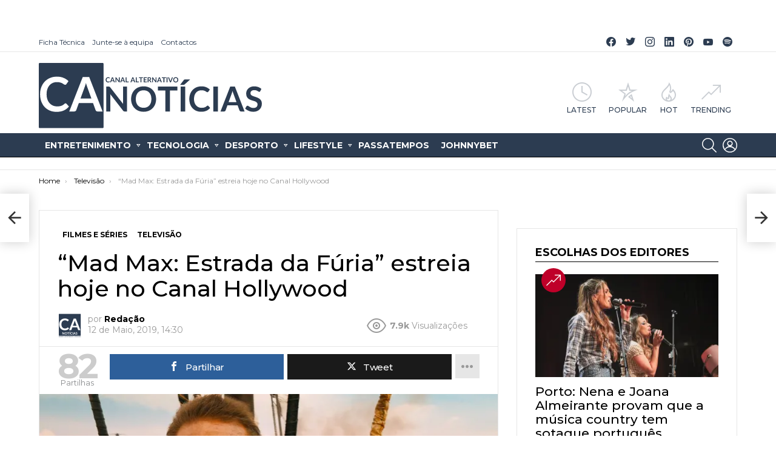

--- FILE ---
content_type: text/html
request_url: https://canoticias.pt/mad-max-estrada-furia-estreia-hoje-canal-hollywood/
body_size: 26106
content:
<!DOCTYPE html> <!--[if IE 8]><html class="no-js g1-off-outside lt-ie10 lt-ie9" id="ie8" lang="pt-PT" prefix="og: https://ogp.me/ns#"><![endif]--> <!--[if IE 9]><html class="no-js g1-off-outside lt-ie10" id="ie9" lang="pt-PT" prefix="og: https://ogp.me/ns#"><![endif]--> <!--[if !IE]><!--><html class="no-js g1-off-outside" lang="pt-PT" prefix="og: https://ogp.me/ns#"><!--<![endif]--><head><meta charset="UTF-8"/><link rel="profile" href="https://gmpg.org/xfn/11" /><link rel="pingback" href="https://canoticias.pt/xmlrpc.php"/> <meta property="og:description" content="Entretenimento | Desporto | Tecnologia | Lifestyle"/><meta name="viewport" content="initial-scale=1.0, minimum-scale=1.0, height=device-height, width=device-width"/>
<link rel="stylesheet" type="text/css" href="//canoticias.pt/wp-content/cache/wpfc-minified/jn2imryp/bpw29.css" media="all"/><title>“Mad Max: Estrada da Fúria” estreia hoje no Canal Hollywood</title><meta name="description" content="O Canal Hollywood estreia hoje às 22h00 “Mad Max: Estrada da Fúria”, um surpreendente filme de ação, vencedor de seis óscares da Academia de Hollywood, realizado por George Miller e protagonizado por Charlize Theron e Tom Hardy."/><meta name="robots" content="follow, index, max-snippet:160, max-video-preview:5, max-image-preview:large"/><link rel="canonical" href="https://canoticias.pt/mad-max-estrada-furia-estreia-hoje-canal-hollywood/"/><meta property="og:locale" content="pt_PT"/><meta property="og:type" content="article"/><meta property="og:title" content="“Mad Max: Estrada da Fúria” estreia hoje no Canal Hollywood"/><meta property="og:description" content="O Canal Hollywood estreia hoje às 22h00 “Mad Max: Estrada da Fúria”, um surpreendente filme de ação, vencedor de seis óscares da Academia de Hollywood, realizado por George Miller e protagonizado por Charlize Theron e Tom Hardy."/><meta property="og:url" content="https://canoticias.pt/mad-max-estrada-furia-estreia-hoje-canal-hollywood/"/><meta property="og:site_name" content="CA Notícias | Canal Alternativo de Notícias"/><meta property="article:publisher" content="https://www.facebook.com/canoticiaspt/"/><meta property="article:author" content="https://facebook.com/canoticiaspt"/><meta property="article:tag" content="Canal Hollywood"/><meta property="article:tag" content="Filmes"/><meta property="article:tag" content="Mad Max"/><meta property="article:tag" content="Mad Max: Fury Road"/><meta property="article:tag" content="televisão"/><meta property="article:tag" content="TV"/><meta property="article:section" content="Filmes e Séries"/><meta property="fb:app_id" content="1594902994131253"/><meta property="og:image" content="https://i0.wp.com/canoticias.pt/wp-content/uploads/2020/03/mad-max-estrada-furia-estreia-hoje-canal-hollywood-mad-max-estrada-furia-estreia-hoje-canal-hollywood.jpg"/><meta property="og:image:secure_url" content="https://i0.wp.com/canoticias.pt/wp-content/uploads/2020/03/mad-max-estrada-furia-estreia-hoje-canal-hollywood-mad-max-estrada-furia-estreia-hoje-canal-hollywood.jpg"/><meta property="og:image:alt" content="mad max"/><meta property="article:published_time" content="2019-05-12T14:30:00+01:00"/><meta name="twitter:card" content="summary_large_image"/><meta name="twitter:title" content="“Mad Max: Estrada da Fúria” estreia hoje no Canal Hollywood"/><meta name="twitter:description" content="O Canal Hollywood estreia hoje às 22h00 “Mad Max: Estrada da Fúria”, um surpreendente filme de ação, vencedor de seis óscares da Academia de Hollywood, realizado por George Miller e protagonizado por Charlize Theron e Tom Hardy."/><meta name="twitter:site" content="@canoticiaspt"/><meta name="twitter:creator" content="@canoticias"/><meta name="twitter:image" content="https://i0.wp.com/canoticias.pt/wp-content/uploads/2020/03/mad-max-estrada-furia-estreia-hoje-canal-hollywood-mad-max-estrada-furia-estreia-hoje-canal-hollywood.jpg"/><meta name="twitter:label1" content="Written by"/><meta name="twitter:data1" content="Redação"/><meta name="twitter:label2" content="Time to read"/><meta name="twitter:data2" content="1 minute"/> <script data-jetpack-boost="ignore" type="application/ld+json" class="rank-math-schema">{"@context":"https://schema.org","@graph":[{"@type":"Organization","@id":"https://canoticias.pt/#organization","name":"CA Not\u00edcias | Canal Alternativo de Not\u00edcias","url":"https://canoticias.pt","email":"info@canoticias.pt","logo":{"@type":"ImageObject","@id":"https://canoticias.pt/#logo","url":"https://canoticias.pt/wp-content/uploads/2020/03/Logo-CA-Noticias.png","contentUrl":"https://canoticias.pt/wp-content/uploads/2020/03/Logo-CA-Noticias.png","caption":"CA Not\u00edcias | Canal Alternativo de Not\u00edcias","inLanguage":"pt-PT","width":"500","height":"146"}},{"@type":"WebSite","@id":"https://canoticias.pt/#website","url":"https://canoticias.pt","name":"CA Not\u00edcias | Canal Alternativo de Not\u00edcias","publisher":{"@id":"https://canoticias.pt/#organization"},"inLanguage":"pt-PT"},{"@type":"ImageObject","@id":"https://i0.wp.com/canoticias.pt/wp-content/uploads/2020/03/mad-max-estrada-furia-estreia-hoje-canal-hollywood-mad-max-estrada-furia-estreia-hoje-canal-hollywood.jpg?fit=1280%2C720&amp;ssl=1","url":"https://i0.wp.com/canoticias.pt/wp-content/uploads/2020/03/mad-max-estrada-furia-estreia-hoje-canal-hollywood-mad-max-estrada-furia-estreia-hoje-canal-hollywood.jpg?fit=1280%2C720&amp;ssl=1","width":"1280","height":"720","caption":"\u201cMad Max: Estrada da F\u00faria\u201d estreia hoje no Canal Hollywood","inLanguage":"pt-PT"},{"@type":"WebPage","@id":"https://canoticias.pt/mad-max-estrada-furia-estreia-hoje-canal-hollywood/#webpage","url":"https://canoticias.pt/mad-max-estrada-furia-estreia-hoje-canal-hollywood/","name":"\u201cMad Max: Estrada da F\u00faria\u201d estreia hoje no Canal Hollywood","datePublished":"2019-05-12T14:30:00+01:00","dateModified":"2019-05-12T14:30:00+01:00","isPartOf":{"@id":"https://canoticias.pt/#website"},"primaryImageOfPage":{"@id":"https://i0.wp.com/canoticias.pt/wp-content/uploads/2020/03/mad-max-estrada-furia-estreia-hoje-canal-hollywood-mad-max-estrada-furia-estreia-hoje-canal-hollywood.jpg?fit=1280%2C720&amp;ssl=1"},"inLanguage":"pt-PT"},{"@type":"NewsArticle","headline":"\u201cMad Max: Estrada da F\u00faria\u201d estreia hoje no Canal Hollywood","datePublished":"2019-05-12T14:30:00+01:00","dateModified":"2019-05-12T14:30:00+01:00","author":{"@type":"Person","name":"Reda\u00e7\u00e3o"},"name":"\u201cMad Max: Estrada da F\u00faria\u201d estreia hoje no Canal Hollywood","articleSection":"Canal Hollywood, Filmes, Mad Max, Mad Max: Fury Road, televis\u00e3o, TV","@id":"https://canoticias.pt/mad-max-estrada-furia-estreia-hoje-canal-hollywood/#schema-2388551","isPartOf":{"@id":"https://canoticias.pt/mad-max-estrada-furia-estreia-hoje-canal-hollywood/#webpage"},"publisher":{"@id":"https://canoticias.pt/#organization"},"image":{"@id":"https://i0.wp.com/canoticias.pt/wp-content/uploads/2020/03/mad-max-estrada-furia-estreia-hoje-canal-hollywood-mad-max-estrada-furia-estreia-hoje-canal-hollywood.jpg?fit=1280%2C720&amp;ssl=1"},"inLanguage":"pt-PT","mainEntityOfPage":{"@id":"https://canoticias.pt/mad-max-estrada-furia-estreia-hoje-canal-hollywood/#webpage"}}]}</script> <link rel="amphtml" href="https://canoticias.pt/mad-max-estrada-furia-estreia-hoje-canal-hollywood/amp/"/><meta name="generator" content="AMP for WP 1.1.10"/><link rel='dns-prefetch' href='//www.googletagmanager.com'/><link rel='dns-prefetch' href='//fonts.googleapis.com'/><link rel='dns-prefetch' href='//v0.wordpress.com'/><link rel='dns-prefetch' href='//pagead2.googlesyndication.com'/><link rel='preconnect' href='//i0.wp.com'/><link rel='preconnect' href='https://fonts.gstatic.com'/><link rel="alternate" type="application/rss+xml" title="CA Notícias | Canal Alternativo de Notícias &raquo; Feed" href="https://canoticias.pt/feed/"/><link rel="alternate" type="application/rss+xml" title="CA Notícias | Canal Alternativo de Notícias &raquo; Feed de comentários" href="https://canoticias.pt/comments/feed/"/>  <link rel="alternate" title="oEmbed (JSON)" type="application/json+oembed" href="https://canoticias.pt/wp-json/oembed/1.0/embed?url=https%3A%2F%2Fcanoticias.pt%2Fmad-max-estrada-furia-estreia-hoje-canal-hollywood%2F"/><link rel="alternate" title="oEmbed (XML)" type="text/xml+oembed" href="https://canoticias.pt/wp-json/oembed/1.0/embed?url=https%3A%2F%2Fcanoticias.pt%2Fmad-max-estrada-furia-estreia-hoje-canal-hollywood%2F&#038;format=xml"/><link rel="alternate" type="application/rss+xml" title="CA Notícias | Canal Alternativo de Notícias &raquo; Stories Feed" href="https://canoticias.pt/web-stories/feed/">
<style id='mashsb-styles-inline-css'>.mashsb-count{color:#cccccc;}@media only screen and (min-width:568px){.mashsb-buttons a {min-width: 177px;}}</style><style id='wp-img-auto-sizes-contain-inline-css'>img:is([sizes=auto i],[sizes^="auto," i]){contain-intrinsic-size:3000px 1500px}</style><style id='classic-theme-styles-inline-css'>.wp-block-button__link{color:#fff;background-color:#32373c;border-radius:9999px;box-shadow:none;text-decoration:none;padding:calc(.667em + 2px) calc(1.333em + 2px);font-size:1.125em}.wp-block-file__button{background:#32373c;color:#fff;text-decoration:none}</style>   
<link rel="https://api.w.org/" href="https://canoticias.pt/wp-json/"/><link rel="alternate" title="JSON" type="application/json" href="https://canoticias.pt/wp-json/wp/v2/posts/51435"/><link rel="EditURI" type="application/rsd+xml" title="RSD" href="https://canoticias.pt/xmlrpc.php?rsd"/><link rel='shortlink' href='https://wp.me/paNsrN-dnB'/><link rel="preload" href="https://canoticias.pt/wp-content/plugins/g1-socials/css/iconfont/fonts/g1-socials.woff" as="font" type="font/woff" crossorigin="anonymous"><meta name="generator" content="Site Kit by Google 1.170.0"/><style id="wpp-loading-animation-styles">@-webkit-keyframes bgslide{from{background-position-x:0}to{background-position-x:-200%}}@keyframes bgslide{from{background-position-x:0}to{background-position-x:-200%}}.wpp-widget-block-placeholder,.wpp-shortcode-placeholder{margin:0 auto;width:60px;height:3px;background:#dd3737;background:linear-gradient(90deg,#dd3737 0%,#571313 10%,#dd3737 100%);background-size:200% auto;border-radius:3px;-webkit-animation:bgslide 1s infinite linear;animation:bgslide 1s infinite linear}</style><style>@font-face{font-family:"bimber";src:url("https://canoticias.pt/wp-content/themes/bimber/css/9.2.5/bunchy/fonts/bimber.eot");src:url("https://canoticias.pt/wp-content/themes/bimber/css/9.2.5/bunchy/fonts/bimber.eot?#iefix") format("embedded-opentype"), url("https://canoticias.pt/wp-content/themes/bimber/css/9.2.5/bunchy/fonts/bimber.woff") format("woff"), url("https://canoticias.pt/wp-content/themes/bimber/css/9.2.5/bunchy/fonts/bimber.ttf") format("truetype"), url("https://canoticias.pt/wp-content/themes/bimber/css/9.2.5/bunchy/fonts/bimber.svg#bimber") format("svg");font-weight:normal;font-style:normal;font-display:block;}</style>          <meta name="google-adsense-platform-account" content="ca-host-pub-2644536267352236"><meta name="google-adsense-platform-domain" content="sitekit.withgoogle.com"> <noscript><style>.lazyload[data-src]{display:none !important;}</style></noscript><style>.lazyload{background-image:none !important;}.lazyload:before{background-image:none !important;}</style><style>.wp-block-gallery.is-cropped .blocks-gallery-item picture{height:100%;width:100%;}</style>  <style>ins.adsbygoogle{background-color:transparent;padding:0;}</style><link rel="icon" href="https://i0.wp.com/canoticias.pt/wp-content/uploads/2022/08/-48.jpg?fit=32%2C32&#038;ssl=1" sizes="32x32"/><link rel="icon" href="https://i0.wp.com/canoticias.pt/wp-content/uploads/2022/08/-48.jpg?resize=192%2C192&#038;ssl=1" sizes="192x192"/><link rel="apple-touch-icon" href="https://i0.wp.com/canoticias.pt/wp-content/uploads/2022/08/-48.jpg?fit=180%2C180&#038;ssl=1"/><meta name="msapplication-TileImage" content="https://i0.wp.com/canoticias.pt/wp-content/uploads/2022/08/-48.jpg?fit=270%2C270&#038;ssl=1"/>  <style id='global-styles-inline-css'>:root{--wp--preset--aspect-ratio--square:1;--wp--preset--aspect-ratio--4-3:4/3;--wp--preset--aspect-ratio--3-4:3/4;--wp--preset--aspect-ratio--3-2:3/2;--wp--preset--aspect-ratio--2-3:2/3;--wp--preset--aspect-ratio--16-9:16/9;--wp--preset--aspect-ratio--9-16:9/16;--wp--preset--color--black:#000000;--wp--preset--color--cyan-bluish-gray:#abb8c3;--wp--preset--color--white:#ffffff;--wp--preset--color--pale-pink:#f78da7;--wp--preset--color--vivid-red:#cf2e2e;--wp--preset--color--luminous-vivid-orange:#ff6900;--wp--preset--color--luminous-vivid-amber:#fcb900;--wp--preset--color--light-green-cyan:#7bdcb5;--wp--preset--color--vivid-green-cyan:#00d084;--wp--preset--color--pale-cyan-blue:#8ed1fc;--wp--preset--color--vivid-cyan-blue:#0693e3;--wp--preset--color--vivid-purple:#9b51e0;--wp--preset--gradient--vivid-cyan-blue-to-vivid-purple:linear-gradient(135deg,rgb(6,147,227) 0%,rgb(155,81,224) 100%);--wp--preset--gradient--light-green-cyan-to-vivid-green-cyan:linear-gradient(135deg,rgb(122,220,180) 0%,rgb(0,208,130) 100%);--wp--preset--gradient--luminous-vivid-amber-to-luminous-vivid-orange:linear-gradient(135deg,rgb(252,185,0) 0%,rgb(255,105,0) 100%);--wp--preset--gradient--luminous-vivid-orange-to-vivid-red:linear-gradient(135deg,rgb(255,105,0) 0%,rgb(207,46,46) 100%);--wp--preset--gradient--very-light-gray-to-cyan-bluish-gray:linear-gradient(135deg,rgb(238,238,238) 0%,rgb(169,184,195) 100%);--wp--preset--gradient--cool-to-warm-spectrum:linear-gradient(135deg,rgb(74,234,220) 0%,rgb(151,120,209) 20%,rgb(207,42,186) 40%,rgb(238,44,130) 60%,rgb(251,105,98) 80%,rgb(254,248,76) 100%);--wp--preset--gradient--blush-light-purple:linear-gradient(135deg,rgb(255,206,236) 0%,rgb(152,150,240) 100%);--wp--preset--gradient--blush-bordeaux:linear-gradient(135deg,rgb(254,205,165) 0%,rgb(254,45,45) 50%,rgb(107,0,62) 100%);--wp--preset--gradient--luminous-dusk:linear-gradient(135deg,rgb(255,203,112) 0%,rgb(199,81,192) 50%,rgb(65,88,208) 100%);--wp--preset--gradient--pale-ocean:linear-gradient(135deg,rgb(255,245,203) 0%,rgb(182,227,212) 50%,rgb(51,167,181) 100%);--wp--preset--gradient--electric-grass:linear-gradient(135deg,rgb(202,248,128) 0%,rgb(113,206,126) 100%);--wp--preset--gradient--midnight:linear-gradient(135deg,rgb(2,3,129) 0%,rgb(40,116,252) 100%);--wp--preset--font-size--small:13px;--wp--preset--font-size--medium:20px;--wp--preset--font-size--large:36px;--wp--preset--font-size--x-large:42px;--wp--preset--spacing--20:0.44rem;--wp--preset--spacing--30:0.67rem;--wp--preset--spacing--40:1rem;--wp--preset--spacing--50:1.5rem;--wp--preset--spacing--60:2.25rem;--wp--preset--spacing--70:3.38rem;--wp--preset--spacing--80:5.06rem;--wp--preset--shadow--natural:6px 6px 9px rgba(0, 0, 0, 0.2);--wp--preset--shadow--deep:12px 12px 50px rgba(0, 0, 0, 0.4);--wp--preset--shadow--sharp:6px 6px 0px rgba(0, 0, 0, 0.2);--wp--preset--shadow--outlined:6px 6px 0px -3px rgb(255, 255, 255), 6px 6px rgb(0, 0, 0);--wp--preset--shadow--crisp:6px 6px 0px rgb(0, 0, 0);}:where(.is-layout-flex){gap:0.5em;}:where(.is-layout-grid){gap:0.5em;}body .is-layout-flex{display:flex;}.is-layout-flex{flex-wrap:wrap;align-items:center;}.is-layout-flex > :is(*, div){margin:0;}body .is-layout-grid{display:grid;}.is-layout-grid > :is(*, div){margin:0;}:where(.wp-block-columns.is-layout-flex){gap:2em;}:where(.wp-block-columns.is-layout-grid){gap:2em;}:where(.wp-block-post-template.is-layout-flex){gap:1.25em;}:where(.wp-block-post-template.is-layout-grid){gap:1.25em;}.has-black-color{color:var(--wp--preset--color--black) !important;}.has-cyan-bluish-gray-color{color:var(--wp--preset--color--cyan-bluish-gray) !important;}.has-white-color{color:var(--wp--preset--color--white) !important;}.has-pale-pink-color{color:var(--wp--preset--color--pale-pink) !important;}.has-vivid-red-color{color:var(--wp--preset--color--vivid-red) !important;}.has-luminous-vivid-orange-color{color:var(--wp--preset--color--luminous-vivid-orange) !important;}.has-luminous-vivid-amber-color{color:var(--wp--preset--color--luminous-vivid-amber) !important;}.has-light-green-cyan-color{color:var(--wp--preset--color--light-green-cyan) !important;}.has-vivid-green-cyan-color{color:var(--wp--preset--color--vivid-green-cyan) !important;}.has-pale-cyan-blue-color{color:var(--wp--preset--color--pale-cyan-blue) !important;}.has-vivid-cyan-blue-color{color:var(--wp--preset--color--vivid-cyan-blue) !important;}.has-vivid-purple-color{color:var(--wp--preset--color--vivid-purple) !important;}.has-black-background-color{background-color:var(--wp--preset--color--black) !important;}.has-cyan-bluish-gray-background-color{background-color:var(--wp--preset--color--cyan-bluish-gray) !important;}.has-white-background-color{background-color:var(--wp--preset--color--white) !important;}.has-pale-pink-background-color{background-color:var(--wp--preset--color--pale-pink) !important;}.has-vivid-red-background-color{background-color:var(--wp--preset--color--vivid-red) !important;}.has-luminous-vivid-orange-background-color{background-color:var(--wp--preset--color--luminous-vivid-orange) !important;}.has-luminous-vivid-amber-background-color{background-color:var(--wp--preset--color--luminous-vivid-amber) !important;}.has-light-green-cyan-background-color{background-color:var(--wp--preset--color--light-green-cyan) !important;}.has-vivid-green-cyan-background-color{background-color:var(--wp--preset--color--vivid-green-cyan) !important;}.has-pale-cyan-blue-background-color{background-color:var(--wp--preset--color--pale-cyan-blue) !important;}.has-vivid-cyan-blue-background-color{background-color:var(--wp--preset--color--vivid-cyan-blue) !important;}.has-vivid-purple-background-color{background-color:var(--wp--preset--color--vivid-purple) !important;}.has-black-border-color{border-color:var(--wp--preset--color--black) !important;}.has-cyan-bluish-gray-border-color{border-color:var(--wp--preset--color--cyan-bluish-gray) !important;}.has-white-border-color{border-color:var(--wp--preset--color--white) !important;}.has-pale-pink-border-color{border-color:var(--wp--preset--color--pale-pink) !important;}.has-vivid-red-border-color{border-color:var(--wp--preset--color--vivid-red) !important;}.has-luminous-vivid-orange-border-color{border-color:var(--wp--preset--color--luminous-vivid-orange) !important;}.has-luminous-vivid-amber-border-color{border-color:var(--wp--preset--color--luminous-vivid-amber) !important;}.has-light-green-cyan-border-color{border-color:var(--wp--preset--color--light-green-cyan) !important;}.has-vivid-green-cyan-border-color{border-color:var(--wp--preset--color--vivid-green-cyan) !important;}.has-pale-cyan-blue-border-color{border-color:var(--wp--preset--color--pale-cyan-blue) !important;}.has-vivid-cyan-blue-border-color{border-color:var(--wp--preset--color--vivid-cyan-blue) !important;}.has-vivid-purple-border-color{border-color:var(--wp--preset--color--vivid-purple) !important;}.has-vivid-cyan-blue-to-vivid-purple-gradient-background{background:var(--wp--preset--gradient--vivid-cyan-blue-to-vivid-purple) !important;}.has-light-green-cyan-to-vivid-green-cyan-gradient-background{background:var(--wp--preset--gradient--light-green-cyan-to-vivid-green-cyan) !important;}.has-luminous-vivid-amber-to-luminous-vivid-orange-gradient-background{background:var(--wp--preset--gradient--luminous-vivid-amber-to-luminous-vivid-orange) !important;}.has-luminous-vivid-orange-to-vivid-red-gradient-background{background:var(--wp--preset--gradient--luminous-vivid-orange-to-vivid-red) !important;}.has-very-light-gray-to-cyan-bluish-gray-gradient-background{background:var(--wp--preset--gradient--very-light-gray-to-cyan-bluish-gray) !important;}.has-cool-to-warm-spectrum-gradient-background{background:var(--wp--preset--gradient--cool-to-warm-spectrum) !important;}.has-blush-light-purple-gradient-background{background:var(--wp--preset--gradient--blush-light-purple) !important;}.has-blush-bordeaux-gradient-background{background:var(--wp--preset--gradient--blush-bordeaux) !important;}.has-luminous-dusk-gradient-background{background:var(--wp--preset--gradient--luminous-dusk) !important;}.has-pale-ocean-gradient-background{background:var(--wp--preset--gradient--pale-ocean) !important;}.has-electric-grass-gradient-background{background:var(--wp--preset--gradient--electric-grass) !important;}.has-midnight-gradient-background{background:var(--wp--preset--gradient--midnight) !important;}.has-small-font-size{font-size:var(--wp--preset--font-size--small) !important;}.has-medium-font-size{font-size:var(--wp--preset--font-size--medium) !important;}.has-large-font-size{font-size:var(--wp--preset--font-size--large) !important;}.has-x-large-font-size{font-size:var(--wp--preset--font-size--x-large) !important;}</style>
<script data-wpfc-render="false">var Wpfcll={s:[],osl:0,scroll:false,i:function(){Wpfcll.ss();window.addEventListener('load',function(){let observer=new MutationObserver(mutationRecords=>{Wpfcll.osl=Wpfcll.s.length;Wpfcll.ss();if(Wpfcll.s.length > Wpfcll.osl){Wpfcll.ls(false);}});observer.observe(document.getElementsByTagName("html")[0],{childList:true,attributes:true,subtree:true,attributeFilter:["src"],attributeOldValue:false,characterDataOldValue:false});Wpfcll.ls(true);});window.addEventListener('scroll',function(){Wpfcll.scroll=true;Wpfcll.ls(false);});window.addEventListener('resize',function(){Wpfcll.scroll=true;Wpfcll.ls(false);});window.addEventListener('click',function(){Wpfcll.scroll=true;Wpfcll.ls(false);});},c:function(e,pageload){var w=document.documentElement.clientHeight || body.clientHeight;var n=0;if(pageload){n=0;}else{n=(w > 800) ? 800:200;n=Wpfcll.scroll ? 800:n;}var er=e.getBoundingClientRect();var t=0;var p=e.parentNode ? e.parentNode:false;if(typeof p.getBoundingClientRect=="undefined"){var pr=false;}else{var pr=p.getBoundingClientRect();}if(er.x==0 && er.y==0){for(var i=0;i < 10;i++){if(p){if(pr.x==0 && pr.y==0){if(p.parentNode){p=p.parentNode;}if(typeof p.getBoundingClientRect=="undefined"){pr=false;}else{pr=p.getBoundingClientRect();}}else{t=pr.top;break;}}};}else{t=er.top;}if(w - t+n > 0){return true;}return false;},r:function(e,pageload){var s=this;var oc,ot;try{oc=e.getAttribute("data-wpfc-original-src");ot=e.getAttribute("data-wpfc-original-srcset");originalsizes=e.getAttribute("data-wpfc-original-sizes");if(s.c(e,pageload)){if(oc || ot){if(e.tagName=="DIV" || e.tagName=="A" || e.tagName=="SPAN"){e.style.backgroundImage="url("+oc+")";e.removeAttribute("data-wpfc-original-src");e.removeAttribute("data-wpfc-original-srcset");e.removeAttribute("onload");}else{if(oc){e.setAttribute('src',oc);}if(ot){e.setAttribute('srcset',ot);}if(originalsizes){e.setAttribute('sizes',originalsizes);}if(e.getAttribute("alt") && e.getAttribute("alt")=="blank"){e.removeAttribute("alt");}e.removeAttribute("data-wpfc-original-src");e.removeAttribute("data-wpfc-original-srcset");e.removeAttribute("data-wpfc-original-sizes");e.removeAttribute("onload");if(e.tagName=="IFRAME"){var y="https://www.youtube.com/embed/";if(navigator.userAgent.match(/\sEdge?\/\d/i)){e.setAttribute('src',e.getAttribute("src").replace(/.+\/templates\/youtube\.html\#/,y));}e.onload=function(){if(typeof window.jQuery !="undefined"){if(jQuery.fn.fitVids){jQuery(e).parent().fitVids({customSelector:"iframe[src]"});}}var s=e.getAttribute("src").match(/templates\/youtube\.html\#(.+)/);if(s){try{var i=e.contentDocument || e.contentWindow;if(i.location.href=="about:blank"){e.setAttribute('src',y+s[1]);}}catch(err){e.setAttribute('src',y+s[1]);}}}}}}else{if(e.tagName=="NOSCRIPT"){if(jQuery(e).attr("data-type")=="wpfc"){e.removeAttribute("data-type");jQuery(e).after(jQuery(e).text());}}}}}catch(error){console.log(error);console.log("==>",e);}},ss:function(){var i=Array.prototype.slice.call(document.getElementsByTagName("img"));var f=Array.prototype.slice.call(document.getElementsByTagName("iframe"));var d=Array.prototype.slice.call(document.getElementsByTagName("div"));var a=Array.prototype.slice.call(document.getElementsByTagName("a"));var s=Array.prototype.slice.call(document.getElementsByTagName("span"));var n=Array.prototype.slice.call(document.getElementsByTagName("noscript"));this.s=i.concat(f).concat(d).concat(a).concat(s).concat(n);},ls:function(pageload){var s=this;[].forEach.call(s.s,function(e,index){s.r(e,pageload);});}};document.addEventListener('DOMContentLoaded',function(){wpfci();});function wpfci(){Wpfcll.i();}</script>
</head><body class="wp-singular post-template-default single single-post postid-51435 single-format-standard wp-embed-responsive wp-theme-bimber wp-child-theme-bimber-child-theme g1-layout-stretched g1-hoverable g1-has-mobile-logo g1-sidebar-normal aa-prefix-canot-" itemscope="" itemtype="http://schema.org/WebPage"><div class="g1-body-inner"><div id="page"><aside class="g1-row g1-sharebar g1-sharebar-off"><div class="g1-row-inner"><div class="g1-column g1-sharebar-inner"></div></div><div class="g1-row-background"></div></aside><div class="g1-row g1-row-layout-page g1-hb-row g1-hb-row-normal g1-hb-row-a g1-hb-row-1 g1-hb-boxed g1-hb-sticky-off g1-hb-shadow-off"><div class="g1-row-inner"><div class="g1-column g1-dropable"><div class="g1-bin-1 g1-bin-grow-off"><div class="g1-bin g1-bin-align-left"><nav id="g1-secondary-nav" class="g1-secondary-nav"><ul id="g1-secondary-nav-menu" class="g1-secondary-nav-menu g1-menu-h"><li id="menu-item-28394" class="menu-have-icon menu-icon-type-fontawesome menu-item menu-item-type-post_type menu-item-object-page menu-item-g1-standard menu-item-28394"><a href="https://canoticias.pt/ficha-tecnica/">Ficha Técnica</a></li><li id="menu-item-28392" class="menu-have-icon menu-icon-type-fontawesome menu-item menu-item-type-post_type menu-item-object-page menu-item-g1-standard menu-item-28392"><a href="https://canoticias.pt/colabore-ca-noticias/">Junte-se à equipa</a></li><li id="menu-item-28393" class="menu-have-icon menu-icon-type-fontawesome menu-item menu-item-type-post_type menu-item-object-page menu-item-home menu-item-g1-standard menu-item-28393"><a href="https://canoticias.pt/contactos/">Contactos</a></li></ul></nav></div></div><div class="g1-bin-2 g1-bin-grow-off"><div class="g1-bin g1-bin-align-center"></div></div><div class="g1-bin-3 g1-bin-grow-off"><div class="g1-bin g1-bin-align-right"><ul id="g1-social-icons-1" class="g1-socials-items g1-socials-items-tpl-grid g1-socials-hb-list g1-socials-s"><li class="g1-socials-item g1-socials-item-facebook"> <a class="g1-socials-item-link" href="https://www.facebook.com/canoticiaspt/" target="_blank" rel="noopener"> <span class="g1-socials-item-icon g1-socials-item-icon-48 g1-socials-item-icon-text g1-socials-item-icon-facebook"></span> <span class="g1-socials-item-tooltip"> <span class="g1-socials-item-tooltip-inner">Facebook CA Notícias</span> </span> </a></li><li class="g1-socials-item g1-socials-item-twitter"> <a class="g1-socials-item-link" href="https://twitter.com/canoticiaspt" target="_blank" rel="noopener"> <span class="g1-socials-item-icon g1-socials-item-icon-48 g1-socials-item-icon-text g1-socials-item-icon-twitter"></span> <span class="g1-socials-item-tooltip"> <span class="g1-socials-item-tooltip-inner">Twitter CA Notícias</span> </span> </a></li><li class="g1-socials-item g1-socials-item-instagram"> <a class="g1-socials-item-link" href="https://instagram.com/canoticias" target="_blank" rel="noopener"> <span class="g1-socials-item-icon g1-socials-item-icon-48 g1-socials-item-icon-text g1-socials-item-icon-instagram"></span> <span class="g1-socials-item-tooltip"> <span class="g1-socials-item-tooltip-inner">Instagram CA Notícias</span> </span> </a></li><li class="g1-socials-item g1-socials-item-linkedin"> <a class="g1-socials-item-link" href="https://pt.linkedin.com/company/canoticias" target="_blank" rel="noopener"> <span class="g1-socials-item-icon g1-socials-item-icon-48 g1-socials-item-icon-text g1-socials-item-icon-linkedin"></span> <span class="g1-socials-item-tooltip"> <span class="g1-socials-item-tooltip-inner">Linkedin CA Notícias</span> </span> </a></li><li class="g1-socials-item g1-socials-item-pinterest"> <a class="g1-socials-item-link" href="https://www.pinterest.pt/canoticias/" target="_blank" rel="noopener"> <span class="g1-socials-item-icon g1-socials-item-icon-48 g1-socials-item-icon-text g1-socials-item-icon-pinterest"></span> <span class="g1-socials-item-tooltip"> <span class="g1-socials-item-tooltip-inner">Pinterest CA Notícias</span> </span> </a></li><li class="g1-socials-item g1-socials-item-youtube"> <a class="g1-socials-item-link" href="https://www.youtube.com/channel/UCZBhJ55xBZ-waGw2jaQ_EgQ" target="_blank" rel="noopener"> <span class="g1-socials-item-icon g1-socials-item-icon-48 g1-socials-item-icon-text g1-socials-item-icon-youtube"></span> <span class="g1-socials-item-tooltip"> <span class="g1-socials-item-tooltip-inner">YouTube CA Notícias</span> </span> </a></li><li class="g1-socials-item g1-socials-item-spotify"> <a class="g1-socials-item-link" href="https://open.spotify.com/user/canoticias" target="_blank" rel="noopener"> <span class="g1-socials-item-icon g1-socials-item-icon-48 g1-socials-item-icon-text g1-socials-item-icon-spotify"></span> <span class="g1-socials-item-tooltip"> <span class="g1-socials-item-tooltip-inner">Spotify CA Notícias</span> </span> </a></li></ul></div></div></div></div><div class="g1-row-background"></div></div><div class="g1-row g1-row-layout-page g1-hb-row g1-hb-row-normal g1-hb-row-b g1-hb-row-2 g1-hb-boxed g1-hb-sticky-off g1-hb-shadow-off"><div class="g1-row-inner"><div class="g1-column g1-dropable"><div class="g1-bin-1 g1-bin-grow-off"><div class="g1-bin g1-bin-align-left"><div class="g1-id g1-id-desktop"><p class="g1-mega g1-mega-1st site-title"> <a class="g1-logo-wrapper" href="https://canoticias.pt/" rel="home"> <picture class="g1-logo g1-logo-default"> <source media="(min-width: 1025px)" data-srcset="https://canoticias.pt/wp-content/uploads/2020/03/ca-noticias_horizontal_canalalternativo.svg 2x,https://canoticias.pt/wp-content/uploads/2020/03/ca-noticias_horizontal_canalalternativo.svg 1x"> <source media="(max-width: 1024px)" data-srcset="data:image/svg+xml,%3Csvg%20xmlns%3D%27http%3A%2F%2Fwww.w3.org%2F2000%2Fsvg%27%20viewBox%3D%270%200%20370%2084%27%2F%3E"> <img src="[data-uri]" width="370" height="84" alt="CA Notícias | Canal Alternativo de Notícias" data-src="https://canoticias.pt/wp-content/uploads/2020/03/ca-noticias_horizontal_canalalternativo.svg" decoding="async" class="lazyload" data-eio-rwidth="370" data-eio-rheight="84"/> </picture><noscript><img src="https://canoticias.pt/wp-content/uploads/2020/03/ca-noticias_horizontal_canalalternativo.svg" width="370" height="84" alt="CA Notícias | Canal Alternativo de Notícias" data-eio="l"/></noscript> <picture class="g1-logo g1-logo-inverted"> <source id="g1-logo-inverted-source" media="(min-width: 1025px)" srcset="https://canoticias.pt/wp-content/uploads/2020/03/logo-ca-noticias_white.svg 2x,https://canoticias.pt/wp-content/uploads/2020/03/logo-ca-noticias_white.svg 1x" data-srcset="https://canoticias.pt/wp-content/uploads/2020/03/logo-ca-noticias_white.svg"> <source media="(max-width: 1024px)" srcset="data:image/svg+xml,%3Csvg%20xmlns%3D%27http%3A%2F%2Fwww.w3.org%2F2000%2Fsvg%27%20viewBox%3D%270%200%20370%2084%27%2F%3E"> <img id="g1-logo-inverted-img" src="https://canoticias.pt/wp-content/uploads/2020/03/logo-ca-noticias_white.svg" data-src="" width="370" height="84" alt=""/> </picture> </a></p></div></div></div><div class="g1-bin-2 g1-bin-grow-off"><div class="g1-bin g1-bin-align-center"></div></div><div class="g1-bin-3 g1-bin-grow-off"><div class="g1-bin g1-bin-align-right"><nav class="g1-quick-nav g1-quick-nav-short"><ul class="g1-quick-nav-menu"><li class="menu-item menu-item-type-g1-latest"> <a href="https://canoticias.pt"> <span class="entry-flag entry-flag-latest"></span> Latest </a></li><li class="menu-item menu-item-type-g1-popular"> <a href="https://canoticias.pt/popular/"> <span class="entry-flag entry-flag-popular"></span> Popular </a></li><li class="menu-item menu-item-type-g1-hot"> <a href="https://canoticias.pt/hot/"> <span class="entry-flag entry-flag-hot"></span> Hot </a></li><li class="menu-item menu-item-type-g1-trending"> <a href="https://canoticias.pt/trending/"> <span class="entry-flag entry-flag-trending"></span> Trending </a></li></ul></nav></div></div></div></div><div class="g1-row-background"></div></div><div class="g1-sticky-top-wrapper g1-hb-row-3"><div class="g1-row g1-row-layout-page g1-hb-row g1-hb-row-normal g1-hb-row-c g1-hb-row-3 g1-hb-boxed g1-hb-sticky-on g1-hb-shadow-off"><div class="g1-row-inner"><div class="g1-column g1-dropable"><div class="g1-bin-1 g1-bin-grow-off"><div class="g1-bin g1-bin-align-left"><nav id="g1-primary-nav" class="g1-primary-nav"><ul id="g1-primary-nav-menu" class="g1-primary-nav-menu g1-menu-h"><li id="menu-item-7510" class="menu-item menu-item-type-taxonomy menu-item-object-category current-post-ancestor menu-item-has-children menu-item-g1-standard menu-item-7510"><a href="https://canoticias.pt/entretenimento/">Entretenimento</a><ul class="sub-menu"><li id="menu-item-7535" class="menu-item menu-item-type-taxonomy menu-item-object-category menu-item-7535"><a href="https://canoticias.pt/entretenimento/artes-cultura/">Artes e Cultura</a></li><li id="menu-item-7536" class="menu-item menu-item-type-taxonomy menu-item-object-category menu-item-7536"><a href="https://canoticias.pt/entretenimento/criticas/">Críticas</a></li><li id="menu-item-7537" class="menu-item menu-item-type-taxonomy menu-item-object-category menu-item-7537"><a href="https://canoticias.pt/entretenimento/festivais/">Festivais</a></li><li id="menu-item-130986" class="menu-item menu-item-type-taxonomy menu-item-object-category menu-item-has-children menu-item-130986"><a href="https://canoticias.pt/eventos/">Eventos</a><ul class="sub-menu"><li id="menu-item-129471" class="menu-item menu-item-type-taxonomy menu-item-object-category menu-item-129471"><a href="https://canoticias.pt/eventos/concertos-festivais/">Concertos &amp; Festivais</a></li><li id="menu-item-130988" class="menu-item menu-item-type-taxonomy menu-item-object-category menu-item-130988"><a href="https://canoticias.pt/eventos/fado/">Fado</a></li><li id="menu-item-130990" class="menu-item menu-item-type-taxonomy menu-item-object-category menu-item-130990"><a href="https://canoticias.pt/eventos/musica-classica/">Música Clássica</a></li><li id="menu-item-130987" class="menu-item menu-item-type-taxonomy menu-item-object-category menu-item-130987"><a href="https://canoticias.pt/eventos/danca/">Dança</a></li><li id="menu-item-130991" class="menu-item menu-item-type-taxonomy menu-item-object-category menu-item-130991"><a href="https://canoticias.pt/eventos/teatro/">Teatro</a></li><li id="menu-item-130989" class="menu-item menu-item-type-taxonomy menu-item-object-category menu-item-130989"><a href="https://canoticias.pt/eventos/museus-e-exposicoes/">Museus e Exposições</a></li></ul></li><li id="menu-item-7538" class="menu-item menu-item-type-taxonomy menu-item-object-category current-post-ancestor current-menu-parent current-post-parent menu-item-7538"><a href="https://canoticias.pt/entretenimento/filmes-series/">Filmes e Séries</a></li><li id="menu-item-7539" class="menu-item menu-item-type-taxonomy menu-item-object-category menu-item-7539"><a href="https://canoticias.pt/entretenimento/musica/">Música</a></li><li id="menu-item-7540" class="menu-item menu-item-type-taxonomy menu-item-object-category current-post-ancestor current-menu-parent current-post-parent menu-item-7540"><a href="https://canoticias.pt/entretenimento/televisao/">Televisão</a></li></ul></li><li id="menu-item-7513" class="menu-item menu-item-type-taxonomy menu-item-object-category menu-item-has-children menu-item-g1-standard menu-item-7513"><a href="https://canoticias.pt/tecnologia/">Tecnologia</a><ul class="sub-menu"><li id="menu-item-7543" class="menu-item menu-item-type-taxonomy menu-item-object-category menu-item-has-children menu-item-7543"><a href="https://canoticias.pt/tecnologia/analises/">Análises</a><ul class="sub-menu"><li id="menu-item-7544" class="menu-item menu-item-type-taxonomy menu-item-object-category menu-item-7544"><a href="https://canoticias.pt/tecnologia/gaming/">Gaming</a></li></ul></li><li id="menu-item-7545" class="menu-item menu-item-type-taxonomy menu-item-object-category menu-item-has-children menu-item-7545"><a href="https://canoticias.pt/tecnologia/hardware/">Hardware</a><ul class="sub-menu"><li id="menu-item-7546" class="menu-item menu-item-type-taxonomy menu-item-object-category menu-item-7546"><a href="https://canoticias.pt/tecnologia/internet/">Internet</a></li></ul></li><li id="menu-item-7547" class="menu-item menu-item-type-taxonomy menu-item-object-category menu-item-7547"><a href="https://canoticias.pt/tecnologia/smartphones-tablets/">Smartphones e Tablets</a></li><li id="menu-item-7548" class="menu-item menu-item-type-taxonomy menu-item-object-category menu-item-7548"><a href="https://canoticias.pt/tecnologia/software/">Software</a></li><li id="menu-item-7549" class="menu-item menu-item-type-taxonomy menu-item-object-category menu-item-7549"><a href="https://canoticias.pt/tecnologia/wearables/">Wearables</a></li></ul></li><li id="menu-item-7509" class="menu-item menu-item-type-taxonomy menu-item-object-category menu-item-has-children menu-item-g1-standard menu-item-7509"><a href="https://canoticias.pt/desporto/">Desporto</a><ul class="sub-menu"><li id="menu-item-112844" class="menu-item menu-item-type-taxonomy menu-item-object-category menu-item-112844"><a href="https://canoticias.pt/desporto/resumos-desportivos/">Resumos desportivos</a></li><li id="menu-item-141433" class="menu-item menu-item-type-post_type menu-item-object-post menu-item-141433"><a href="https://canoticias.pt/onde-da-a-bola/">Onde dá a Bola?</a></li><li id="menu-item-141553" class="menu-item menu-item-type-taxonomy menu-item-object-category menu-item-141553"><a href="https://canoticias.pt/noticias/capas-jornais-revistas/jornais-desportivos/">Jornais Desportivos</a></li></ul></li><li id="menu-item-7511" class="menu-item menu-item-type-taxonomy menu-item-object-category menu-item-has-children menu-item-g1-standard menu-item-7511"><a href="https://canoticias.pt/lifestyle/">Lifestyle</a><ul class="sub-menu"><li id="menu-item-112845" class="menu-item menu-item-type-taxonomy menu-item-object-category menu-item-has-children menu-item-112845"><a href="https://canoticias.pt/lifestyle/compras-promocoes/">Compras &amp; Promoções</a><ul class="sub-menu"><li id="menu-item-141565" class="menu-item menu-item-type-taxonomy menu-item-object-category menu-item-141565"><a href="https://canoticias.pt/lifestyle/compras-promocoes/folhetos/">Folhetos</a></li></ul></li><li id="menu-item-7555" class="menu-item menu-item-type-taxonomy menu-item-object-category menu-item-7555"><a href="https://canoticias.pt/lifestyle/moda-beleza/">Moda e Beleza</a></li><li id="menu-item-7558" class="menu-item menu-item-type-taxonomy menu-item-object-category menu-item-7558"><a href="https://canoticias.pt/lifestyle/viagens-hoteis/">Viagens e Hotéis</a></li><li id="menu-item-7556" class="menu-item menu-item-type-taxonomy menu-item-object-category menu-item-7556"><a href="https://canoticias.pt/lifestyle/restaurantes-bares/">Restaurantes e Bares</a></li><li id="menu-item-7557" class="menu-item menu-item-type-taxonomy menu-item-object-category menu-item-7557"><a href="https://canoticias.pt/lifestyle/saude-bem-estar/">Saúde e Bem-estar</a></li><li id="menu-item-140731" class="menu-item menu-item-type-taxonomy menu-item-object-category menu-item-has-children menu-item-140731"><a href="https://canoticias.pt/noticias/capas-jornais-revistas/">Jornais &amp; Revistas</a><ul class="sub-menu"><li id="menu-item-141554" class="menu-item menu-item-type-taxonomy menu-item-object-category menu-item-141554"><a href="https://canoticias.pt/noticias/capas-jornais-revistas/jornais-nacionais/">Jornais Nacionais</a></li><li id="menu-item-141555" class="menu-item menu-item-type-taxonomy menu-item-object-category menu-item-141555"><a href="https://canoticias.pt/noticias/capas-jornais-revistas/revistas/">Revistas</a></li><li id="menu-item-141556" class="menu-item menu-item-type-taxonomy menu-item-object-category menu-item-141556"><a href="https://canoticias.pt/noticias/capas-jornais-revistas/jornais-desportivos/">Jornais Desportivos</a></li></ul></li></ul></li><li id="menu-item-7512" class="menu-item menu-item-type-taxonomy menu-item-object-category menu-item-g1-standard menu-item-7512"><a href="https://canoticias.pt/passatempos/">Passatempos</a></li><li id="menu-item-193396" class="menu-item menu-item-type-custom menu-item-object-custom menu-item-g1-standard menu-item-193396"><a href="https://pt.johnnybet.com/">JohnnyBet</a></li></ul></nav></div></div><div class="g1-bin-2 g1-bin-grow-off"><div class="g1-bin g1-bin-align-center"></div></div><div class="g1-bin-3 g1-bin-grow-off"><div class="g1-bin g1-bin-align-right"><div class="g1-drop g1-drop-with-anim g1-drop-before g1-drop-the-search g1-drop-m g1-drop-icon"> <a class="g1-drop-toggle" href="https://canoticias.pt/?s="> <span class="g1-drop-toggle-icon"></span><span class="g1-drop-toggle-text">Search</span> <span class="g1-drop-toggle-arrow"></span> </a><div class="g1-drop-content"><div role="search" class="search-form-wrapper"><form method="get"
class="g1-searchform-tpl-default g1-searchform-ajax search-form"
action="https://canoticias.pt/"> <label> <span class="screen-reader-text">Pesquisar por:</span> <input type="search" class="search-field"
placeholder="Pesquisar &hellip;"
value="" name="s"
title="Pesquisar por:" /> </label> <button class="search-submit">Pesquisar</button></form><div class="g1-searches g1-searches-ajax"></div></div></div></div><nav class="g1-drop g1-drop-with-anim g1-drop-before g1-drop-the-user g1-drop-m g1-drop-icon"> <a class="g1-drop-toggle snax-login-required" href="https://canoticias.pt/wp-login.php"> <span class="g1-drop-toggle-icon"></span><span class="g1-drop-toggle-text">Login</span> <span class="g1-drop-toggle-arrow"></span> </a></nav></div></div></div></div><div class="g1-row-background"></div></div></div><div class="g1-row g1-row-layout-page g1-hb-row g1-hb-row-mobile g1-hb-row-a g1-hb-row-1 g1-hb-boxed g1-hb-sticky-off g1-hb-shadow-off"><div class="g1-row-inner"><div class="g1-column g1-dropable"><div class="g1-bin-1 g1-bin-grow-off"><div class="g1-bin g1-bin-align-left"></div></div><div class="g1-bin-2 g1-bin-grow-on"><div class="g1-bin g1-bin-align-center"><div class="g1-id g1-id-mobile"><p class="g1-mega g1-mega-1st site-title"> <a class="g1-logo-wrapper" href="https://canoticias.pt/" rel="home"> <picture class="g1-logo g1-logo-default"> <source media="(max-width: 1024px)" data-srcset="https://canoticias.pt/wp-content/uploads/2020/03/ca-noticias_horizontal_canalalternativo.svg 2x,https://canoticias.pt/wp-content/uploads/2020/03/ca-noticias_horizontal_canalalternativo.svg 1x"> <source media="(min-width: 1025px)" data-srcset="data:image/svg+xml,%3Csvg%20xmlns%3D%27http%3A%2F%2Fwww.w3.org%2F2000%2Fsvg%27%20viewBox%3D%270%200%20198%2045%27%2F%3E"> <img src="[data-uri]" width="198" height="45" alt="CA Notícias | Canal Alternativo de Notícias" data-src="https://canoticias.pt/wp-content/uploads/2020/03/ca-noticias_horizontal_canalalternativo.svg" decoding="async" class="lazyload" data-eio-rwidth="198" data-eio-rheight="45"/> </picture><noscript><img onload="Wpfcll.r(this,true);" src="//wpfc.ml/b.gif" data-wpfc-original-src="https://canoticias.pt/wp-content/uploads/2020/03/ca-noticias_horizontal_canalalternativo.svg" width="198" height="45" alt="CA Notícias | Canal Alternativo de Notícias" data-eio="l"/></noscript> <picture class="g1-logo g1-logo-inverted"> <source id="g1-logo-mobile-inverted-source" media="(max-width: 1024px)" srcset="https://canoticias.pt/wp-content/uploads/2020/03/logo-ca-noticias_white.svg 2x,https://canoticias.pt/wp-content/uploads/2020/03/logo-ca-noticias_white.svg 1x" data-srcset="https://canoticias.pt/wp-content/uploads/2020/03/logo-ca-noticias_white.svg"> <source media="(min-width: 1025px)" srcset="data:image/svg+xml,%3Csvg%20xmlns%3D%27http%3A%2F%2Fwww.w3.org%2F2000%2Fsvg%27%20viewBox%3D%270%200%20198%2045%27%2F%3E"> <img id="g1-logo-mobile-inverted-img" src="https://canoticias.pt/wp-content/uploads/2020/03/logo-ca-noticias_white.svg" data-src="" width="198" height="45" alt=""/> </picture> </a></p></div></div></div><div class="g1-bin-3 g1-bin-grow-off"><div class="g1-bin g1-bin-align-right"></div></div></div></div><div class="g1-row-background"></div></div><div class="g1-row g1-row-layout-page g1-hb-row g1-hb-row-mobile g1-hb-row-b g1-hb-row-2 g1-hb-boxed g1-hb-sticky-off g1-hb-shadow-off"><div class="g1-row-inner"><div class="g1-column g1-dropable"><div class="g1-bin-1 g1-bin-grow-off"><div class="g1-bin g1-bin-align-left"></div></div><div class="g1-bin-2 g1-bin-grow-on"><div class="g1-bin g1-bin-align-center"><nav class="g1-quick-nav g1-quick-nav-short"><ul class="g1-quick-nav-menu"><li class="menu-item menu-item-type-g1-latest"> <a href="https://canoticias.pt"> <span class="entry-flag entry-flag-latest"></span> Latest </a></li><li class="menu-item menu-item-type-g1-popular"> <a href="https://canoticias.pt/popular/"> <span class="entry-flag entry-flag-popular"></span> Popular </a></li><li class="menu-item menu-item-type-g1-hot"> <a href="https://canoticias.pt/hot/"> <span class="entry-flag entry-flag-hot"></span> Hot </a></li><li class="menu-item menu-item-type-g1-trending"> <a href="https://canoticias.pt/trending/"> <span class="entry-flag entry-flag-trending"></span> Trending </a></li></ul></nav></div></div><div class="g1-bin-3 g1-bin-grow-off"><div class="g1-bin g1-bin-align-right"></div></div></div></div><div class="g1-row-background"></div></div><div class="g1-sticky-top-wrapper g1-hb-row-3"><div class="g1-row g1-row-layout-page g1-hb-row g1-hb-row-mobile g1-hb-row-c g1-hb-row-3 g1-hb-boxed g1-hb-sticky-on g1-hb-shadow-off"><div class="g1-row-inner"><div class="g1-column g1-dropable"><div class="g1-bin-1 g1-bin-grow-off"><div class="g1-bin g1-bin-align-left"> <a class="g1-hamburger g1-hamburger-show g1-hamburger-s" href="#"> <span class="g1-hamburger-icon"></span> <span class="g1-hamburger-label g1-hamburger-label-hidden">Menu</span> </a></div></div><div class="g1-bin-2 g1-bin-grow-off"><div class="g1-bin g1-bin-align-center"></div></div><div class="g1-bin-3 g1-bin-grow-off"><div class="g1-bin g1-bin-align-right"><div class="g1-drop g1-drop-with-anim g1-drop-before g1-drop-the-search g1-drop-m g1-drop-icon"> <a class="g1-drop-toggle" href="https://canoticias.pt/?s="> <span class="g1-drop-toggle-icon"></span><span class="g1-drop-toggle-text">Search</span> <span class="g1-drop-toggle-arrow"></span> </a><div class="g1-drop-content"><div role="search" class="search-form-wrapper"><form method="get"
class="g1-searchform-tpl-default g1-searchform-ajax search-form"
action="https://canoticias.pt/"> <label> <span class="screen-reader-text">Pesquisar por:</span> <input type="search" class="search-field"
placeholder="Pesquisar &hellip;"
value="" name="s"
title="Pesquisar por:" /> </label> <button class="search-submit">Pesquisar</button></form><div class="g1-searches g1-searches-ajax"></div></div></div></div><nav class="g1-drop g1-drop-with-anim g1-drop-before g1-drop-the-user g1-drop-m g1-drop-icon"> <a class="g1-drop-toggle snax-login-required" href="https://canoticias.pt/wp-login.php"> <span class="g1-drop-toggle-icon"></span><span class="g1-drop-toggle-text">Login</span> <span class="g1-drop-toggle-arrow"></span> </a></nav></div></div></div></div><div class="g1-row-background"></div></div></div><div class="g1-row g1-row-layout-page g1-advertisement g1-advertisement-before-content-theme-area"><div class="g1-row-inner"><div class="g1-column"><div class="adace-slot-wrapper bimber_before_content_theme_area adace-align-center adace-slot-wrapper-main" style="min-width:1px;max-width:10000px;text-align:center;"><div class="adace-disclaimer"></div><div class="adace-slot"><div class="adace-loader adace-loader-697584af56212"></div></div></div></div></div><div class="g1-row-background"></div></div><div class="g1-row g1-row-padding-xs g1-row-layout-page g1-row-breadcrumbs"><div class="g1-row-background"></div><div class="g1-row-inner"><div class="g1-column"><nav class="g1-breadcrumbs g1-meta"><p class="g1-breadcrumbs-label">You are here:</p><ol itemscope itemtype="http://schema.org/BreadcrumbList"><li class="g1-breadcrumbs-item" itemprop="itemListElement" itemscope itemtype="http://schema.org/ListItem"> <a itemprop="item" content="https://canoticias.pt/" href="https://canoticias.pt/"> <span itemprop="name">Home</span><meta itemprop="position" content="1"/> </a></li><li class="g1-breadcrumbs-item" itemprop="itemListElement" itemscope itemtype="http://schema.org/ListItem"> <a itemprop="item" content="https://canoticias.pt/entretenimento/televisao/" href="https://canoticias.pt/entretenimento/televisao/"> <span itemprop="name">Televisão</span><meta itemprop="position" content="2"/> </a></li><li class="g1-breadcrumbs-item" itemprop="itemListElement" itemscope itemtype="http://schema.org/ListItem"> <span itemprop="name">“Mad Max: Estrada da Fúria” estreia hoje no Canal Hollywood</span><meta itemprop="position" content="3"/><meta itemprop="item" content="https://canoticias.pt/mad-max-estrada-furia-estreia-hoje-canal-hollywood/"/></li></ol></nav></div></div></div><div class="g1-row g1-row-padding-m g1-row-layout-page"><div class="g1-row-background"></div><div class="g1-row-inner"><div class="g1-column g1-column-2of3" id="primary"><div id="content" role="main"><article id="post-51435" class="entry-tpl-classic post-51435 post type-post status-publish format-standard has-post-thumbnail category-filmes-series category-televisao tag-canal-hollywood tag-filmes tag-mad-max tag-mad-max-fury-road tag-televisao tag-tv" itemscope="&quot;&quot;" itemtype="http://schema.org/Article"><div class="entry-inner g1-card g1-card-simple"><header class="entry-header entry-header-01"><div class="entry-before-title"> <span class="entry-categories entry-categories-l"><span class="entry-categories-inner"><span class="entry-categories-label">in</span> <a href="https://canoticias.pt/entretenimento/filmes-series/" class="entry-category entry-category-item-182"><span itemprop="articleSection">Filmes e Séries</span></a>, <a href="https://canoticias.pt/entretenimento/televisao/" class="entry-category entry-category-item-207"><span itemprop="articleSection">Televisão</span></a></span></span></div><h1 class="g1-mega g1-mega-1st entry-title" itemprop="headline">“Mad Max: Estrada da Fúria” estreia hoje no Canal Hollywood</h1><p class="g1-meta g1-meta-m entry-meta entry-meta-m"> <span class="entry-byline entry-byline-m entry-byline-with-avatar"> <span class="entry-author" itemscope="" itemprop="author" itemtype="http://schema.org/Person"> <span class="entry-meta-label">por</span> <a href="https://canoticias.pt/autor/redacao/" title="Posts by Redação" rel="author"> <img alt='' src="[data-uri]" class="avatar avatar-40 photo lazyload" height='40' width='40' decoding='async' data-src="https://i0.wp.com/canoticias.pt/wp-content/uploads/2020/03/logo-ca-noticias_quadrado.png?fit=40%2C40&ssl=1" data-srcset="https://i0.wp.com/canoticias.pt/wp-content/uploads/2020/03/logo-ca-noticias_quadrado.png?fit=80%2C80&#038;ssl=1 2x" data-eio-rwidth="40" data-eio-rheight="40"/><noscript><img onload="Wpfcll.r(this,true);" src="//wpfc.ml/b.gif" alt="blank" data-wpfc-original-src='https://i0.wp.com/canoticias.pt/wp-content/uploads/2020/03/logo-ca-noticias_quadrado.png?fit=40%2C40&#038;ssl=1' data-wpfc-original-srcset='https://i0.wp.com/canoticias.pt/wp-content/uploads/2020/03/logo-ca-noticias_quadrado.png?fit=80%2C80&#038;ssl=1 2x' class='avatar avatar-40 photo' height='40' width='40' decoding='async' data-eio="l"/></noscript> <strong itemprop="name">Redação</strong> </a> </span> <time class="entry-date" datetime="2019-05-12T14:30:00+00:00" itemprop="datePublished">12 de Maio, 2019, 14:30</time> </span> <span class="entry-stats entry-stats-m"> <span class="entry-views"><strong>7.9k</strong><span> Visualizações</span></span> </span></p><aside class="mashsb-container mashsb-main mashsb-stretched mashsb-stretched"><div class="mashsb-box"><div class="mashsb-count mash-medium" style="float:left"><div class="counts mashsbcount">82</div><span class="mashsb-sharetext">Partilhas</span></div><div class="mashsb-buttons"><a class="mashicon-facebook mash-medium mash-center mashsb-noshadow" href="https://www.facebook.com/sharer.php?u=https%3A%2F%2Fcanoticias.pt%2Fmad-max-estrada-furia-estreia-hoje-canal-hollywood%2F" target="_top" rel="nofollow"><span class="icon"></span><span class="text">Partilhar</span></a><a class="mashicon-twitter mash-medium mash-center mashsb-noshadow" href="https://twitter.com/intent/tweet?text=%22Mad%20Max%3A%20Estrada%20da%20F%C3%BAria%22%20estreia%20hoje%20no%20Canal%20Hollywood&amp;url=https://wp.me/paNsrN-dnB&amp;via=canoticiaspt" target="_top" rel="nofollow"><span class="icon"></span><span class="text">Tweet</span></a><div class="onoffswitch mash-medium mashsb-noshadow"></div><div class="secondary-shares" style="display:none"><a class="mashicon-pinterest mash-medium mash-center mashsb-noshadow" href="#" data-mashsb-url="https://www.pinterest.com/pin/create/button/?url=https%3A%2F%2Fcanoticias.pt%2Fmad-max-estrada-furia-estreia-hoje-canal-hollywood%2F&amp;media=https://i0.wp.com/canoticias.pt/wp-content/uploads/2020/03/mad-max-estrada-furia-estreia-hoje-canal-hollywood-mad-max-estrada-furia-estreia-hoje-canal-hollywood.jpg?fit=1280%2C720&amp;ssl=1&amp;description=%22Mad+Max%3A+Estrada+da+F%C3%BAria%22+estreia+hoje+no+Canal+Hollywood" target="_blank" rel="nofollow"><span class="icon"></span><span class="text">Partilhar</span></a><div class="onoffswitch2 mash-medium mashsb-noshadow" style="display:none"></div></div></div></div><div style="clear:both"></div><div class="mashsb-toggle-container"></div></aside></header><div class="entry-featured-media entry-featured-media-main" itemprop="image" itemscope="" itemtype="http://schema.org/ImageObject"><div class="g1-frame"><div class="g1-frame-inner"><div class="bialty-container"><img onload="Wpfcll.r(this,true);" src="//wpfc.ml/b.gif" width="758" height="426" data-wpfc-original-src="https://i0.wp.com/canoticias.pt/wp-content/uploads/2020/03/mad-max-estrada-furia-estreia-hoje-canal-hollywood-mad-max-estrada-furia-estreia-hoje-canal-hollywood.jpg?fit=758%2C426&amp;ssl=1" class="attachment-bimber-grid-2of3 size-bimber-grid-2of3 wp-post-image" alt="&ldquo;Mad Max: Estrada da F&uacute;ria&rdquo; estreia hoje no Canal Hollywood" itemprop="contentUrl" decoding="async" fetchpriority="high" title="&ldquo;Mad Max: Estrada da F&uacute;ria&rdquo; estreia hoje no Canal Hollywood | CA Not&iacute;cias | Canal Alternativo de Not&iacute;cias"></div><span class="g1-frame-icon g1-frame-icon-"></span></div></div><meta itemprop="url" content="https://i0.wp.com/canoticias.pt/wp-content/uploads/2020/03/mad-max-estrada-furia-estreia-hoje-canal-hollywood-mad-max-estrada-furia-estreia-hoje-canal-hollywood.jpg?fit=1280%2C720&#038;ssl=1"/><meta itemprop="width" content="1280"/><meta itemprop="height" content="720"/></div><div class="g1-content-narrow g1-typography-xl entry-content" itemprop="articleBody"><div class="bialty-container"><h4><strong>O Canal Hollywood</strong> estreia hoje &agrave;s 22h00 <strong><em>&ldquo;Mad Max: Estrada da F&uacute;ria&rdquo;</em></strong><em>,</em> um surpreendente filme de a&ccedil;&atilde;o, vencedor de seis &oacute;scares da Academia de Hollywood, realizado por George Miller e protagonizado por Charlize Theron e Tom Hardy.</h4><p>&nbsp;</p><p><strong><em>&ldquo;Mad Max: Estrada da F&uacute;ria&rdquo;</em></strong> conta a hist&oacute;ria de Max Rockatansky (<a href="https://pt.wikipedia.org/wiki/Tom_Hardy" target="_blank" rel="noopener">Tom Hardy</a>)&nbsp;que, perseguido pelo seu turbulento passado, acredita que a melhor forma de sobreviver &eacute; n&atilde;o depender de ningu&eacute;m. Ainda assim, junta-se a um grupo de rebeldes que atravessa Wasteland, numa m&aacute;quina de guerra conduzida pela Imperatriz de elite, Furiosa (Charlize Theron), uma mulher corajosa que anseia poder mudar o estado das coisas.</p><div class="canot-1-paragrafo" style="clear: both;" id="canot-3773207497"><ins class="adsbygoogle" style="display:block;" data-ad-client="ca-pub-7822913122166716" data-ad-slot="1049418225" data-ad-format="auto" data-full-width-responsive="true"></ins></div><br style="clear: both; display: block; float: none;"><div id="g1-fluid-wrapper-counter-1" class="g1-fluid-wrapper" style="width:662px;" data-g1-fluid-width="662" data-g1-fluid-height="372"><div class="g1-fluid-wrapper-inner" style="padding-bottom:56.19335347432%;"> <iframe title="Mad Max: Fury Road - Official Main Trailer [HD]" width="662" height="372" frameborder="0" allow="accelerometer; autoplay; clipboard-write; encrypted-media; gyroscope; picture-in-picture; web-share" referrerpolicy="strict-origin-when-cross-origin" allowfullscreen data-src="https://www.youtube.com/embed/hEJnMQG9ev8?feature=oembed" class="lazyload"></iframe></div></div><p>&nbsp;</p><p>Este bando, em fuga de uma cidadela tiranizada pelo implac&aacute;vel Immortan Joe, libertou um grupo de mulheres escravizadas. Sedento de vingan&ccedil;a e determinado a recuperar cada uma das prisioneiras, o vil&atilde;o d&aacute; in&iacute;cio &agrave; mais implac&aacute;vel persegui&ccedil;&atilde;o de sempre.</p><p>Com realiza&ccedil;&atilde;o, produ&ccedil;&atilde;o e argumento de George Miller &ndash; o criador da lend&aacute;ria personagem que encheu salas de cinema de todo o mundo na d&eacute;cada de 1980 e que deu a Mel Gibson o reconhecimento internacional &ndash; este &eacute; um &ldquo;thriller&rdquo; de ac&ccedil;&atilde;o carregado de adrenalina que retoma as aventuras do guerreiro da estrada que conhecemos em &ldquo;Mad Max &ndash; As Motos da Morte&rdquo; (1979) e seguimos em &ldquo;Mad Max 2: O Guerreiro da Estrada&rdquo; (1981) e &ldquo;Mad Max 3: Al&eacute;m da C&uacute;pula do Trov&atilde;o&rdquo; (1985).</p><p><strong><em>&ldquo;Mad Max: Estrada da F&uacute;ria&rdquo;</em></strong> foi aclamado pela cr&iacute;tica mundial e classificado pela revista<em>&nbsp;<a href="https://pt.wikipedia.org/wiki/Forbes" target="_blank" rel="noopener">Forbes</a></em>&nbsp;como <em>&ldquo;uma obra-prima do cinema de a&ccedil;&atilde;o</em>&ldquo;.</p><p>Al&eacute;m disso, foi classificado por muitos cr&iacute;ticos como o melhor filme de 2015 e considerado um dos melhores filmes de a&ccedil;&atilde;o de sempre j&aacute; que, entre 10 nomea&ccedil;&otilde;es, ganhou seis &oacute;scares:&nbsp;<a href="https://pt.wikipedia.org/wiki/Oscar_de_melhor_edi%C3%A7%C3%A3o_de_som" target="_blank" rel="noopener">Melhor Edi&ccedil;&atilde;o de Som</a>,&nbsp;<a href="https://pt.wikipedia.org/wiki/Oscar_de_melhor_mixagem_de_som" target="_blank" rel="noopener">Melhor Mistura de Som</a>,&nbsp;<a href="https://pt.wikipedia.org/wiki/Oscar_de_melhor_dire%C3%A7%C3%A3o_de_arte" target="_blank" rel="noopener">Melhor Dire&ccedil;&atilde;o de Arte</a>,&nbsp;<a href="https://pt.wikipedia.org/wiki/Oscar_de_melhor_maquiagem_e_penteados" target="_blank" rel="noopener">Melhor Maquilhagem e Penteados</a>,&nbsp;<a href="https://pt.wikipedia.org/wiki/Oscar_de_melhor_figurino" target="_blank" rel="noopener">Melhor Figurino</a> e&nbsp;<a href="https://pt.wikipedia.org/wiki/Oscar_de_melhor_montagem" target="_blank" rel="noopener">Melhor Edi&ccedil;&atilde;o</a>.</p><div class="canot-after-content_4" id="canot-4224259079"><h3><span id="Google_Noticias"><img data-recalc-dims="1" class="alignleft wp-image-166108 lazyload" src="[data-uri]" alt="&ldquo;Mad Max: Estrada da F&uacute;ria&rdquo; estreia hoje no Canal Hollywood" width="66" height="54" data-src="https://i0.wp.com/canoticias.pt/wp-content/uploads/2023/06/.png?resize=66%2C54&ssl=1" decoding="async" data-eio-rwidth="66" data-eio-rheight="54"><noscript><img data-recalc-dims="1" class="alignleft wp-image-166108" src="https://i0.wp.com/canoticias.pt/wp-content/uploads/2023/06/.png?resize=66%2C54&#038;ssl=1" alt="&ldquo;Mad Max: Estrada da F&uacute;ria&rdquo; estreia hoje no Canal Hollywood" width="66" height="54" data-eio="l"></noscript><a href="https://news.google.com/publications/CAAqBwgKMPbdhQsw7_iCAw?hl=pt-PT&amp;gl=PT&amp;ceid=PT%3Apt-150">Google Not&iacute;cias</a></span></h3> Siga o CA Not&iacute;cias na Google e leia as not&iacute;cias em primeira m&atilde;o!</div></div></div></div><aside class="g1-related-entries"><h2 class="g1-delta g1-delta-2nd g1-collection-title"><span>Também poderá gostar</span></h2><div class="g1-collection g1-collection-with-cards g1-collection-columns-2"><div class="g1-collection-viewport"><ul class="g1-collection-items"><li class="g1-collection-item g1-collection-item-1of3"><article class="entry-tpl-grid entry-tpl-grid-m g1-card g1-card-simple post-94984 post type-post status-publish format-standard has-post-thumbnail category-televisao category-filmes-series tag-canal-hollywood tag-dia-crianca tag-filmes tag-hollywood tag-televisao tag-tv"><div class="entry-featured-media"><a title="Canal Hollywood comemora Dia da Criança com &#8220;Caça-Fantasmas&#8221;" class="g1-frame" href="https://canoticias.pt/canal-hollywood-comemora-dia-da-crianca-com-caca-fantasmas/"><div class="g1-frame-inner"><div class="bialty-container"><img width="364" height="205" src="[data-uri]" class="attachment-bimber-grid-standard size-bimber-grid-standard wp-post-image lazyload" alt="Canal Hollywood comemora Dia da Crian&ccedil;a com &amp;#8220;Ca&ccedil;a-Fantasmas&amp;#8221;" decoding="async" title='Canal Hollywood comemora Dia da Crian&ccedil;a com"Ca&ccedil;a-Fantasmas" | CA Not&iacute;cias | Canal Alternativo de Not&iacute;cias' data-src="https://i0.wp.com/canoticias.pt/wp-content/uploads/2020/06/canal-hollywood-comemora-dia-da-crianca-com-caca-fantasmas-canal-hollywood-comemora-dia-da-crianca-com-caca-fantasmas.jpg?resize=364%2C205&ssl=1" data-eio-rwidth="364" data-eio-rheight="205"><noscript><img onload="Wpfcll.r(this,true);" src="//wpfc.ml/b.gif" width="364" height="205" data-wpfc-original-src="https://i0.wp.com/canoticias.pt/wp-content/uploads/2020/06/canal-hollywood-comemora-dia-da-crianca-com-caca-fantasmas-canal-hollywood-comemora-dia-da-crianca-com-caca-fantasmas.jpg?resize=364%2C205&amp;ssl=1" class="attachment-bimber-grid-standard size-bimber-grid-standard wp-post-image" alt="Canal Hollywood comemora Dia da Crian&ccedil;a com &amp;#8220;Ca&ccedil;a-Fantasmas&amp;#8221;" decoding="async" title='Canal Hollywood comemora Dia da Crian&ccedil;a com"Ca&ccedil;a-Fantasmas" | CA Not&iacute;cias | Canal Alternativo de Not&iacute;cias' data-eio="l"></noscript></div><span class="g1-frame-icon g1-frame-icon-"></span></div></a></div><div class="entry-body"><header class="entry-header"><div class="entry-before-title"> <span class="entry-categories"><span class="entry-categories-inner"><span class="entry-categories-label">in</span> <a href="https://canoticias.pt/entretenimento/televisao/" class="entry-category entry-category-item-207">Televisão</a>, <a href="https://canoticias.pt/entretenimento/filmes-series/" class="entry-category entry-category-item-182">Filmes e Séries</a></span></span></div><h3 class="g1-gamma g1-gamma-1st entry-title"><a href="https://canoticias.pt/canal-hollywood-comemora-dia-da-crianca-com-caca-fantasmas/" rel="bookmark">Canal Hollywood comemora Dia da Criança com &#8220;Caça-Fantasmas&#8221;</a></h3></header><div class="entry-summary"><p>O Dia da Criança vai ser assinalado no Canal Hollywood com uma maratona de oito filmes dedicados aos mais pequenos, para ver durante todo o dia 1 de junho, a partir das 08h05. <a class="g1-link g1-link-more" href="https://canoticias.pt/canal-hollywood-comemora-dia-da-crianca-com-caca-fantasmas/">&#8230;</a></p></div><footer><p class="g1-meta entry-meta entry-byline entry-byline-with-avatar"> <time class="entry-date" datetime="2020-06-01T08:00:00+00:00">1 de Junho, 2020, 08:00</time></p></footer></div></article></li><li class="g1-collection-item g1-collection-item-1of3"><article class="entry-tpl-grid entry-tpl-grid-m g1-card g1-card-simple post-65789 post type-post status-publish format-standard has-post-thumbnail category-televisao tag-canal-hollywood tag-cinema tag-filmes tag-hollywood tag-oscars tag-televisao tag-tv"><div class="entry-featured-media"><a title="Canal Hollywood exibe “Fim de semana dos Óscares”" class="g1-frame" href="https://canoticias.pt/canal-hollywood-exibe-fim-de-semana-dos-oscares/"><div class="g1-frame-inner"><div class="bialty-container"><img width="364" height="205" src="[data-uri]" class="attachment-bimber-grid-standard size-bimber-grid-standard wp-post-image lazyload" alt="Canal Hollywood exibe &ldquo;Fim de semana dos &Oacute;scares&rdquo;" decoding="async" title="Canal Hollywood exibe &ldquo;Fim de semana dos &Oacute;scares&rdquo; | CA Not&iacute;cias | Canal Alternativo de Not&iacute;cias" data-src="https://i0.wp.com/canoticias.pt/wp-content/uploads/2020/02/canal-hollywood-exibe-fim-de-semana-dos-oscares-canal-hollywood-exibe-fim-de-semana-dos-oscares.jpg?resize=364%2C205&ssl=1" data-srcset="https://i0.wp.com/canoticias.pt/wp-content/uploads/2020/02/canal-hollywood-exibe-fim-de-semana-dos-oscares-canal-hollywood-exibe-fim-de-semana-dos-oscares.jpg?resize=192%2C108&amp;ssl=1 192w, https://i0.wp.com/canoticias.pt/wp-content/uploads/2020/02/canal-hollywood-exibe-fim-de-semana-dos-oscares-canal-hollywood-exibe-fim-de-semana-dos-oscares.jpg?resize=384%2C216&amp;ssl=1 384w, https://i0.wp.com/canoticias.pt/wp-content/uploads/2020/02/canal-hollywood-exibe-fim-de-semana-dos-oscares-canal-hollywood-exibe-fim-de-semana-dos-oscares.jpg?resize=364%2C205&amp;ssl=1 364w, https://i0.wp.com/canoticias.pt/wp-content/uploads/2020/02/canal-hollywood-exibe-fim-de-semana-dos-oscares-canal-hollywood-exibe-fim-de-semana-dos-oscares.jpg?resize=561%2C316&amp;ssl=1 561w" data-sizes="auto" data-eio-rwidth="364" data-eio-rheight="205"><noscript><img width="364" height="205" src="https://i0.wp.com/canoticias.pt/wp-content/uploads/2020/02/canal-hollywood-exibe-fim-de-semana-dos-oscares-canal-hollywood-exibe-fim-de-semana-dos-oscares.jpg?resize=364%2C205&amp;ssl=1" class="attachment-bimber-grid-standard size-bimber-grid-standard wp-post-image" alt="Canal Hollywood exibe &ldquo;Fim de semana dos &Oacute;scares&rdquo;" decoding="async" srcset="https://i0.wp.com/canoticias.pt/wp-content/uploads/2020/02/canal-hollywood-exibe-fim-de-semana-dos-oscares-canal-hollywood-exibe-fim-de-semana-dos-oscares.jpg?resize=192%2C108&amp;ssl=1 192w, https://i0.wp.com/canoticias.pt/wp-content/uploads/2020/02/canal-hollywood-exibe-fim-de-semana-dos-oscares-canal-hollywood-exibe-fim-de-semana-dos-oscares.jpg?resize=384%2C216&amp;ssl=1 384w, https://i0.wp.com/canoticias.pt/wp-content/uploads/2020/02/canal-hollywood-exibe-fim-de-semana-dos-oscares-canal-hollywood-exibe-fim-de-semana-dos-oscares.jpg?resize=364%2C205&amp;ssl=1 364w, https://i0.wp.com/canoticias.pt/wp-content/uploads/2020/02/canal-hollywood-exibe-fim-de-semana-dos-oscares-canal-hollywood-exibe-fim-de-semana-dos-oscares.jpg?resize=561%2C316&amp;ssl=1 561w" sizes="(max-width: 364px) 100vw, 364px" title="Canal Hollywood exibe &ldquo;Fim de semana dos &Oacute;scares&rdquo; | CA Not&iacute;cias | Canal Alternativo de Not&iacute;cias" data-eio="l"></noscript></div><span class="g1-frame-icon g1-frame-icon-"></span></div></a></div><div class="entry-body"><header class="entry-header"><div class="entry-before-title"> <span class="entry-categories"><span class="entry-categories-inner"><span class="entry-categories-label">in</span> <a href="https://canoticias.pt/entretenimento/televisao/" class="entry-category entry-category-item-207">Televisão</a></span></span></div><h3 class="g1-gamma g1-gamma-1st entry-title"><a href="https://canoticias.pt/canal-hollywood-exibe-fim-de-semana-dos-oscares/" rel="bookmark">Canal Hollywood exibe “Fim de semana dos Óscares”</a></h3></header><div class="entry-summary"><p>O Canal Hollywood não fica indiferente à entrega dos mais importantes prémios do cinema, dedicando um ciclo a essa temática no fim de semana de trasmissão da 92ª cerimónia dos óscares, nos dias 8 e 9 de fevereiro. <a class="g1-link g1-link-more" href="https://canoticias.pt/canal-hollywood-exibe-fim-de-semana-dos-oscares/">&#8230;</a></p></div><footer><p class="g1-meta entry-meta entry-byline entry-byline-with-avatar"> <time class="entry-date" datetime="2020-02-08T12:45:00+00:00">8 de Fevereiro, 2020, 12:45</time></p></footer></div></article></li></ul></div></div></aside><aside class="g1-more-from"><h2 class="g1-delta g1-delta-2nd g1-collection-title"><span>Mais de: <a href="https://canoticias.pt/entretenimento/filmes-series/">Filmes e Séries</a></span></h2><div class="g1-collection g1-collection-with-cards"><div class="g1-collection-viewport"><ul class="g1-collection-items"><li class="g1-collection-item"><article class="entry-tpl-list-s g1-card g1-card-simple post-235867 post type-post status-publish format-standard has-post-thumbnail category-filmes-series tag-hbo tag-hbo-max tag-heated-rivalry tag-series tag-streaming tag-tv"><div class="entry-featured-media"><a title="Heated Rivalry irá estrear amanhã na HBO Max em Portugal" class="g1-frame" href="https://canoticias.pt/heated-rivalry-ira-estrear-amanha-na-hbo-max-em-portugal/"><div class="g1-frame-inner"><div class="bialty-container"><img width="265" height="186" src="[data-uri]" class="attachment-bimber-list-s size-bimber-list-s wp-post-image lazyload" alt="Heated Rivalry ir&aacute; estrear amanh&atilde; na HBO Max em Portugal" decoding="async" title="Heated Rivalry ir&aacute; estrear amanh&atilde; na HBO Max em Portugal | CA Not&iacute;cias | Canal Alternativo de Not&iacute;cias" data-src="https://i0.wp.com/canoticias.pt/wp-content/uploads/2026/01/heated-rivalry-ira-estrear-amanha-na-hbo-max-em-portugal.jpg?resize=265%2C186&ssl=1" data-eio-rwidth="265" data-eio-rheight="186"><noscript><img width="265" height="186" src="https://i0.wp.com/canoticias.pt/wp-content/uploads/2026/01/heated-rivalry-ira-estrear-amanha-na-hbo-max-em-portugal.jpg?resize=265%2C186&amp;ssl=1" class="attachment-bimber-list-s size-bimber-list-s wp-post-image" alt="Heated Rivalry ir&aacute; estrear amanh&atilde; na HBO Max em Portugal" decoding="async" title="Heated Rivalry ir&aacute; estrear amanh&atilde; na HBO Max em Portugal | CA Not&iacute;cias | Canal Alternativo de Not&iacute;cias" data-eio="l"></noscript></div><span class="g1-frame-icon g1-frame-icon-"></span></div></a></div><p class="entry-flags"> <a class="entry-flag entry-flag-trending" href="https://canoticias.pt/trending/" title="Trending"> Trending </a></p><div class="entry-body"><header class="entry-header"><div class="entry-before-title"></div><h3 class="g1-gamma g1-gamma-1st entry-title"><a href="https://canoticias.pt/heated-rivalry-ira-estrear-amanha-na-hbo-max-em-portugal/" rel="bookmark">Heated Rivalry irá estrear amanhã na HBO Max em Portugal</a></h3></header><div class="entry-summary"><p>A série original da Crave, Heated Rivalry vai estrear na HBO Max amanhã em Portugal. Os novos episódios da temporada de seis episódios serão lançados semanalmente até ao final no dia 27 de fevereiro. <a class="g1-link g1-link-more" href="https://canoticias.pt/heated-rivalry-ira-estrear-amanha-na-hbo-max-em-portugal/">&#8230;</a></p></div></div></article></li><li class="g1-collection-item"><article class="entry-tpl-list-s g1-card g1-card-simple post-235765 post type-post status-publish format-standard has-post-thumbnail category-filmes-series tag-comic-con-portugal tag-osric-chau"><div class="entry-featured-media"><a title="Osric Chau, ator de &#8220;Supernatural&#8221;, confirmado na Comic Con Portugal" class="g1-frame" href="https://canoticias.pt/osric-chau-ator-de-supernatural-confirmado-na-comic-con-portugal/"><div class="g1-frame-inner"><div class="bialty-container"><img width="265" height="186" src="[data-uri]" class="attachment-bimber-list-s size-bimber-list-s wp-post-image lazyload" alt="Osric Chau, ator de &amp;#8220;Supernatural&amp;#8221;, confirmado na Comic Con Portugal" decoding="async" title='Osric Chau, ator de"Supernatural", confirmado na Comic Con Portugal | CA Not&iacute;cias | Canal Alternativo de Not&iacute;cias' data-src="https://i0.wp.com/canoticias.pt/wp-content/uploads/2026/01/osric-chau-ator-de-supernatural-confirmado-na-comic-con-portugal.jpg?resize=265%2C186&ssl=1" data-eio-rwidth="265" data-eio-rheight="186"><noscript><img onload="Wpfcll.r(this,true);" src="//wpfc.ml/b.gif" width="265" height="186" data-wpfc-original-src="https://i0.wp.com/canoticias.pt/wp-content/uploads/2026/01/osric-chau-ator-de-supernatural-confirmado-na-comic-con-portugal.jpg?resize=265%2C186&amp;ssl=1" class="attachment-bimber-list-s size-bimber-list-s wp-post-image" alt="Osric Chau, ator de &amp;#8220;Supernatural&amp;#8221;, confirmado na Comic Con Portugal" decoding="async" title='Osric Chau, ator de"Supernatural", confirmado na Comic Con Portugal | CA Not&iacute;cias | Canal Alternativo de Not&iacute;cias' data-eio="l"></noscript></div><span class="g1-frame-icon g1-frame-icon-"></span></div></a></div><div class="entry-body"><header class="entry-header"><div class="entry-before-title"></div><h3 class="g1-gamma g1-gamma-1st entry-title"><a href="https://canoticias.pt/osric-chau-ator-de-supernatural-confirmado-na-comic-con-portugal/" rel="bookmark">Osric Chau, ator de &#8220;Supernatural&#8221;, confirmado na Comic Con Portugal</a></h3></header><div class="entry-summary"><p>O ator canadiano Osric Chau, conhecido pelo papel de Kevin Tran na mítica série &#8220;Supernatural&#8221;, é o mais recente nome confirmado para a edição de 2026 da Comic Con Portugal. O evento estreia-se no Europarque, em Santa Maria da Feira, entre os dias 23 e 26 de abril. <a class="g1-link g1-link-more" href="https://canoticias.pt/osric-chau-ator-de-supernatural-confirmado-na-comic-con-portugal/">&#8230;</a></p></div></div></article></li></ul></div></div></aside><aside class="g1-dont-miss"><h2 class="g1-delta g1-delta-2nd g1-collection-title"><span>A não perder</span></h2><div class="g1-collection g1-collection-with-cards g1-collection-columns-2"><div class="g1-collection-viewport"><ul class="g1-collection-items"><li class="g1-collection-item g1-collection-item-1of3"><article class="entry-tpl-grid entry-tpl-grid-m g1-card g1-card-simple post-102156 post type-post status-publish format-standard has-post-thumbnail category-filmes-series tag-an-american-pickle tag-filmes tag-hbo tag-hbo-portugal tag-seth-rogen"><div class="entry-featured-media"><a title="An American Pickle com Seth Rogen chega em exclusivo à HBO Portugal a 14 Agosto" class="g1-frame" href="https://canoticias.pt/an-american-pickle-com-seth-rogen-chega-em-exclusivo-a-hbo-portugal-a-14-agosto/"><div class="g1-frame-inner"><div class="bialty-container"><img width="364" height="205" src="[data-uri]" class="attachment-bimber-grid-standard size-bimber-grid-standard wp-post-image lazyload" alt="An American Pickle com Seth Rogen chega em exclusivo &agrave; HBO Portugal a 14 Agosto" decoding="async" title="An American Pickle com Seth Rogen chega em exclusivo &agrave; HBO Portugal a 14 Agosto | CA Not&iacute;cias | Canal Alternativo de Not&iacute;cias" data-src="https://i0.wp.com/canoticias.pt/wp-content/uploads/2020/08/an-american-pickle-com-seth-rogen-chega-em-exclusivo-a-hbo-portugal-a-14-agosto-an-american-pickle-com-seth-rogen-chega-em-exclusivo-a-hbo-portugal-a-14-agosto.jpg?resize=364%2C205&ssl=1" data-eio-rwidth="364" data-eio-rheight="205"><noscript><img width="364" height="205" src="https://i0.wp.com/canoticias.pt/wp-content/uploads/2020/08/an-american-pickle-com-seth-rogen-chega-em-exclusivo-a-hbo-portugal-a-14-agosto-an-american-pickle-com-seth-rogen-chega-em-exclusivo-a-hbo-portugal-a-14-agosto.jpg?resize=364%2C205&amp;ssl=1" class="attachment-bimber-grid-standard size-bimber-grid-standard wp-post-image" alt="An American Pickle com Seth Rogen chega em exclusivo &agrave; HBO Portugal a 14 Agosto" decoding="async" title="An American Pickle com Seth Rogen chega em exclusivo &agrave; HBO Portugal a 14 Agosto | CA Not&iacute;cias | Canal Alternativo de Not&iacute;cias" data-eio="l"></noscript></div><span class="g1-frame-icon g1-frame-icon-"></span></div></a></div><p class="entry-flags"> <a class="entry-flag entry-flag-trending" href="https://canoticias.pt/trending/" title="Trending"> Trending </a> <a class="entry-flag entry-flag-hot" href="https://canoticias.pt/hot/" title="Hot"> Hot </a> <a class="entry-flag entry-flag-popular" href="https://canoticias.pt/popular/" title="Popular"> Popular </a></p><div class="entry-body"><header class="entry-header"><div class="entry-before-title"></div><h3 class="g1-gamma g1-gamma-1st entry-title"><a href="https://canoticias.pt/an-american-pickle-com-seth-rogen-chega-em-exclusivo-a-hbo-portugal-a-14-agosto/" rel="bookmark">An American Pickle com Seth Rogen chega em exclusivo à HBO Portugal a 14 Agosto</a></h3></header></div></article></li><li class="g1-collection-item g1-collection-item-1of3"><article class="entry-tpl-grid entry-tpl-grid-m g1-card g1-card-simple post-162621 post type-post status-publish format-standard has-post-thumbnail category-viagens-hoteis tag-transport-customer-experience tag-comunicados-imprensa tag-lideres-do-turismo-2023 tag-msc-cruzeiros tag-prmios-t-news-2023 tag-premios-t-news"><div class="entry-featured-media"><a title="MSC Cruzeiros vence Prémio T News 2023 em Experiência do Cliente" class="g1-frame" href="https://canoticias.pt/msc-cruzeiros-vence-premio-t-news-2023-em-experiencia-do-cliente/"><div class="g1-frame-inner"><div class="bialty-container"><img width="300" height="205" src="[data-uri]" class="attachment-bimber-grid-standard size-bimber-grid-standard wp-post-image lazyload" alt="MSC Cruzeiros vence Pr&eacute;mio T News 2023 em Experi&ecirc;ncia do Cliente" decoding="async" title="MSC Cruzeiros vence Pr&eacute;mio T News 2023 em Experi&ecirc;ncia do Cliente | CA Not&iacute;cias | Canal Alternativo de Not&iacute;cias" data-src="https://i0.wp.com/canoticias.pt/wp-content/uploads/2023/05/1684143795_.jpg?resize=300%2C205&ssl=1" data-eio-rwidth="300" data-eio-rheight="205"><noscript><img width="300" height="205" src="https://i0.wp.com/canoticias.pt/wp-content/uploads/2023/05/1684143795_.jpg?resize=300%2C205&amp;ssl=1" class="attachment-bimber-grid-standard size-bimber-grid-standard wp-post-image" alt="MSC Cruzeiros vence Pr&eacute;mio T News 2023 em Experi&ecirc;ncia do Cliente" decoding="async" title="MSC Cruzeiros vence Pr&eacute;mio T News 2023 em Experi&ecirc;ncia do Cliente | CA Not&iacute;cias | Canal Alternativo de Not&iacute;cias" data-eio="l"></noscript></div><span class="g1-frame-icon g1-frame-icon-"></span></div></a></div><p class="entry-flags"> <a class="entry-flag entry-flag-trending" href="https://canoticias.pt/trending/" title="Trending"> Trending </a> <a class="entry-flag entry-flag-hot" href="https://canoticias.pt/hot/" title="Hot"> Hot </a> <a class="entry-flag entry-flag-popular" href="https://canoticias.pt/popular/" title="Popular"> Popular </a></p><div class="entry-body"><header class="entry-header"><div class="entry-before-title"></div><h3 class="g1-gamma g1-gamma-1st entry-title"><a href="https://canoticias.pt/msc-cruzeiros-vence-premio-t-news-2023-em-experiencia-do-cliente/" rel="bookmark">MSC Cruzeiros vence Prémio T News 2023 em Experiência do Cliente</a></h3></header></div></article></li></ul></div></div></aside><meta itemprop="mainEntityOfPage" content="https://canoticias.pt/mad-max-estrada-furia-estreia-hoje-canal-hollywood/"/> <span itemprop="publisher" itemscope itemtype="http://schema.org/Organization"><meta itemprop="name" content="CA Notícias | Canal Alternativo de Notícias"/><meta itemprop="url" content="https://canoticias.pt"/> <span itemprop="logo" itemscope itemtype="http://schema.org/ImageObject"><meta itemprop="url" content="https://canoticias.pt/wp-content/uploads/2020/03/ca-noticias_horizontal_canalalternativo.svg"/> </span> </span></article> <a class="g1-teaser g1-teaser-prev" href="https://canoticias.pt/spacelords-identity-trailer/"><div class="g1-teaser-arrow"></div><article class="entry-tpl-listxxs post-51423 post type-post status-publish format-video has-post-thumbnail category-gaming tag-spacelords tag-adventure tag-auto tag-coop tag-f2p tag-free-to-play tag-microsoft tag-online tag-shooter tag-trailer tag-video tag-xbox tag-xbox-360 tag-xbox-one tag-xbox360 post_format-post-format-video"><div class="entry-featured-media"><div class="g1-frame"><div class="g1-frame-inner"><div class="bialty-container"><img width="128" height="72" src="[data-uri]" class="attachment-thumbnail size-thumbnail wp-post-image lazyload" alt="Spacelords Identity Trailer" decoding="async" title="Spacelords Identity Trailer | CA Not&iacute;cias | Canal Alternativo de Not&iacute;cias" data-src="https://i0.wp.com/canoticias.pt/wp-content/uploads/2020/03/spacelords-identity-trailer-spacelords-identity-trailer.jpg?resize=128%2C72&ssl=1" data-eio-rwidth="128" data-eio-rheight="72"><noscript><img width="128" height="72" src="https://i0.wp.com/canoticias.pt/wp-content/uploads/2020/03/spacelords-identity-trailer-spacelords-identity-trailer.jpg?resize=128%2C72&amp;ssl=1" class="attachment-thumbnail size-thumbnail wp-post-image" alt="Spacelords Identity Trailer" decoding="async" title="Spacelords Identity Trailer | CA Not&iacute;cias | Canal Alternativo de Not&iacute;cias" data-eio="l"></noscript></div><span class="g1-frame-icon g1-frame-icon-video"></span></div></div></div><header class="entry-header"><h3 class="g1-epsilon g1-epsilon-1st entry-title">Spacelords Identity Trailer</h3></header></article> </a> <a class="g1-teaser g1-teaser-next" href="https://canoticias.pt/boogarins-ja-editaram-novo-album-sombrou-duvida/"><div class="g1-teaser-arrow"></div><article class="entry-tpl-listxxs post-51439 post type-post status-publish format-standard has-post-thumbnail category-musica tag-album tag-boogarins tag-musica"><div class="entry-featured-media"><div class="g1-frame"><div class="g1-frame-inner"><div class="bialty-container"><img width="128" height="66" src="[data-uri]" class="attachment-thumbnail size-thumbnail wp-post-image lazyload" alt="Boogarins j&aacute; editaram o seu novo &aacute;lbum, &amp;#8220;Sombrou D&uacute;vida&amp;#8221;" decoding="async" title='Boogarins j&aacute; editaram o seu novo &aacute;lbum,"Sombrou D&uacute;vida" | CA Not&iacute;cias | Canal Alternativo de Not&iacute;cias' data-src="https://i0.wp.com/canoticias.pt/wp-content/uploads/2020/03/ca-noticias-generica_1130x580-01.png?resize=128%2C66&ssl=1" data-eio-rwidth="128" data-eio-rheight="66"><noscript><img onload="Wpfcll.r(this,true);" src="//wpfc.ml/b.gif" width="128" height="66" data-wpfc-original-src="https://i0.wp.com/canoticias.pt/wp-content/uploads/2020/03/ca-noticias-generica_1130x580-01.png?resize=128%2C66&amp;ssl=1" class="attachment-thumbnail size-thumbnail wp-post-image" alt="Boogarins j&aacute; editaram o seu novo &aacute;lbum, &amp;#8220;Sombrou D&uacute;vida&amp;#8221;" decoding="async" title='Boogarins j&aacute; editaram o seu novo &aacute;lbum,"Sombrou D&uacute;vida" | CA Not&iacute;cias | Canal Alternativo de Not&iacute;cias' data-eio="l"></noscript></div><span class="g1-frame-icon g1-frame-icon-"></span></div></div></div><header class="entry-header"><h3 class="g1-epsilon g1-epsilon-1st entry-title">Boogarins já editaram o seu novo álbum, &#8220;Sombrou Dúvida&#8221;</h3></header></article> </a></div></div><div id="secondary" class="g1-sidebar g1-with-cards g1-column g1-column-1of3"><aside id="adace_ads_widget-2" class="widget g1-card g1-card-l g1-card-simple widget_adace_ads_widget"></aside><aside id="bimber_widget_posts-5" class="widget g1-card g1-card-l g1-card-simple widget_bimber_widget_posts"><header><h2 class="g1-delta g1-delta-2nd widgettitle"><span>Escolhas dos Editores</span></h2></header><div id="g1-widget-posts-1" class="g1-widget-posts"><div class="g1-collection g1-collection-grid g1-collection-columns-1"><div class="g1-collection-header"></div><div class="g1-collection-viewport"><ul class="g1-collection-items"><li class="g1-collection-item"><article class="entry-tpl-grid entry-tpl-grid-m post-235696 post type-post status-publish format-standard has-post-thumbnail category-musica category-escolhas-editores tag-coliseu-do-porto tag-joana-almeirante tag-nena"><div class="entry-featured-media"><a title="Porto: Nena e Joana Almeirante provam que a música country tem sotaque português" class="g1-frame" href="https://canoticias.pt/porto-nena-e-joana-almeirante-provam-que-a-musica-country-tem-sotaque-portugues/"><div class="g1-frame-inner"><div class="bialty-container"><img width="364" height="205" src="[data-uri]" class="attachment-bimber-grid-standard size-bimber-grid-standard wp-post-image lazyload" alt="Porto: Nena e Joana Almeirante provam que a m&uacute;sica country tem sotaque portugu&ecirc;s" decoding="async" title="Porto: Nena e Joana Almeirante provam que a m&uacute;sica country tem sotaque portugu&ecirc;s | CA Not&iacute;cias | Canal Alternativo de Not&iacute;cias" data-src="https://i0.wp.com/canoticias.pt/wp-content/uploads/2026/01/porto-nena-e-joana-almeirante-provam-que-a-musica-country-tem-sotaque-portugues.jpg?resize=364%2C205&ssl=1" data-eio-rwidth="364" data-eio-rheight="205"><noscript><img width="364" height="205" src="https://i0.wp.com/canoticias.pt/wp-content/uploads/2026/01/porto-nena-e-joana-almeirante-provam-que-a-musica-country-tem-sotaque-portugues.jpg?resize=364%2C205&amp;ssl=1" class="attachment-bimber-grid-standard size-bimber-grid-standard wp-post-image" alt="Porto: Nena e Joana Almeirante provam que a m&uacute;sica country tem sotaque portugu&ecirc;s" decoding="async" title="Porto: Nena e Joana Almeirante provam que a m&uacute;sica country tem sotaque portugu&ecirc;s | CA Not&iacute;cias | Canal Alternativo de Not&iacute;cias" data-eio="l"></noscript></div><span class="g1-frame-icon g1-frame-icon-"></span></div></a></div><p class="entry-flags"> <a class="entry-flag entry-flag-trending" href="https://canoticias.pt/trending/" title="Trending"> Trending </a></p><div class="entry-body"><header class="entry-header"><div class="entry-before-title"></div><h3 class="g1-gamma g1-gamma-1st entry-title"><a href="https://canoticias.pt/porto-nena-e-joana-almeirante-provam-que-a-musica-country-tem-sotaque-portugues/" rel="bookmark">Porto: Nena e Joana Almeirante provam que a música country tem sotaque português</a></h3></header><footer><p class="g1-meta entry-meta entry-byline entry-byline-with-avatar"> <time class="entry-date" datetime="2026-01-23T21:28:26+00:00">23 de Janeiro, 2026, 21:28</time></p></footer></div></article></li><li class="g1-collection-item"><article class="entry-tpl-grid entry-tpl-grid-m post-235900 post type-post status-publish format-standard has-post-thumbnail category-musica category-escolhas-editores tag-capitao-fausto tag-concertos tag-meo-arena tag-musica"><div class="entry-featured-media"><a title="Capitão Fausto actuam na MEO Arena amanhã pela primeira vez em nome próprio" class="g1-frame" href="https://canoticias.pt/capitao-fausto-actuam-na-meo-arena-amanha-pela-primeira-vez-em-nome-proprio/"><div class="g1-frame-inner"><div class="bialty-container"><img width="364" height="205" src="[data-uri]" class="attachment-bimber-grid-standard size-bimber-grid-standard wp-post-image lazyload" alt="Capit&atilde;o Fausto actuam na MEO Arena amanh&atilde; pela primeira vez em nome pr&oacute;prio" decoding="async" title="Capit&atilde;o Fausto actuam na MEO Arena amanh&atilde; pela primeira vez em nome pr&oacute;prio | CA Not&iacute;cias | Canal Alternativo de Not&iacute;cias" data-src="https://i0.wp.com/canoticias.pt/wp-content/uploads/2020/07/premios-play-capitao-fausto-sao-os-vencedores-barbara-tinoco-a-revelacao-premios-play-capitao-fausto-sao-os-vencedores-barbara-tinoco-a-revelacao.jpg?resize=364%2C205&ssl=1" data-eio-rwidth="364" data-eio-rheight="205"><noscript><img width="364" height="205" src="https://i0.wp.com/canoticias.pt/wp-content/uploads/2020/07/premios-play-capitao-fausto-sao-os-vencedores-barbara-tinoco-a-revelacao-premios-play-capitao-fausto-sao-os-vencedores-barbara-tinoco-a-revelacao.jpg?resize=364%2C205&amp;ssl=1" class="attachment-bimber-grid-standard size-bimber-grid-standard wp-post-image" alt="Capit&atilde;o Fausto actuam na MEO Arena amanh&atilde; pela primeira vez em nome pr&oacute;prio" decoding="async" title="Capit&atilde;o Fausto actuam na MEO Arena amanh&atilde; pela primeira vez em nome pr&oacute;prio | CA Not&iacute;cias | Canal Alternativo de Not&iacute;cias" data-eio="l"></noscript></div><span class="g1-frame-icon g1-frame-icon-"></span></div></a></div><p class="entry-flags"> <a class="entry-flag entry-flag-trending" href="https://canoticias.pt/trending/" title="Trending"> Trending </a></p><div class="entry-body"><header class="entry-header"><div class="entry-before-title"></div><h3 class="g1-gamma g1-gamma-1st entry-title"><a href="https://canoticias.pt/capitao-fausto-actuam-na-meo-arena-amanha-pela-primeira-vez-em-nome-proprio/" rel="bookmark">Capitão Fausto actuam na MEO Arena amanhã pela primeira vez em nome próprio</a></h3></header><footer><p class="g1-meta entry-meta entry-byline entry-byline-with-avatar"> <time class="entry-date" datetime="2026-01-23T15:06:28+00:00">23 de Janeiro, 2026, 15:06</time></p></footer></div></article></li><li class="g1-collection-item"><article class="entry-tpl-grid entry-tpl-grid-m post-235781 post type-post status-publish format-standard has-post-thumbnail category-festivais category-escolhas-editores category-musica tag-linda-martini tag-luis-trigacheiro tag-maia tag-north-festival"><div class="entry-featured-media"><a title="North Festival: Linda Martini e Luís Trigacheiro reforçam cartaz na Maia" class="g1-frame" href="https://canoticias.pt/north-festival-linda-martini-e-luis-trigacheiro-reforcam-cartaz-na-maia/"><div class="g1-frame-inner"><div class="bialty-container"><img width="364" height="205" src="[data-uri]" class="attachment-bimber-grid-standard size-bimber-grid-standard wp-post-image lazyload" alt="North Festival: Linda Martini e Lu&iacute;s Trigacheiro refor&ccedil;am cartaz na Maia" decoding="async" title="North Festival: Linda Martini e Lu&iacute;s Trigacheiro refor&ccedil;am cartaz na Maia | CA Not&iacute;cias | Canal Alternativo de Not&iacute;cias" data-src="https://i0.wp.com/canoticias.pt/wp-content/uploads/2025/09/-105.jpg?resize=364%2C205&ssl=1" data-eio-rwidth="364" data-eio-rheight="205"><noscript><img width="364" height="205" src="https://i0.wp.com/canoticias.pt/wp-content/uploads/2025/09/-105.jpg?resize=364%2C205&amp;ssl=1" class="attachment-bimber-grid-standard size-bimber-grid-standard wp-post-image" alt="North Festival: Linda Martini e Lu&iacute;s Trigacheiro refor&ccedil;am cartaz na Maia" decoding="async" title="North Festival: Linda Martini e Lu&iacute;s Trigacheiro refor&ccedil;am cartaz na Maia | CA Not&iacute;cias | Canal Alternativo de Not&iacute;cias" data-eio="l"></noscript></div><span class="g1-frame-icon g1-frame-icon-"></span></div></a></div><div class="entry-body"><header class="entry-header"><div class="entry-before-title"></div><h3 class="g1-gamma g1-gamma-1st entry-title"><a href="https://canoticias.pt/north-festival-linda-martini-e-luis-trigacheiro-reforcam-cartaz-na-maia/" rel="bookmark">North Festival: Linda Martini e Luís Trigacheiro reforçam cartaz na Maia</a></h3></header><footer><p class="g1-meta entry-meta entry-byline entry-byline-with-avatar"> <time class="entry-date" datetime="2026-01-21T21:23:56+00:00">21 de Janeiro, 2026, 21:23</time></p></footer></div></article></li></ul></div></div></div></aside><div class="g1-sticky-widget-wrapper"><div class="g1-sticky-widget" style="top: 0px"><aside id="block-3" class="widget g1-card g1-card-l g1-card-simple widget_block"><div class="canot-widget" style="clear: both;" id="canot-809627445"><ins class="adsbygoogle" style="display:block;" data-ad-client="ca-pub-7822913122166716" data-ad-slot="1049418225" data-ad-format="auto" data-full-width-responsive="true"></ins></div><br style="clear: both; display: block; float: none;"/></aside><aside id="bimber_widget_posts-3" class="widget g1-card g1-card-l g1-card-simple widget_bimber_widget_posts"><header><h2 class="g1-delta g1-delta-2nd widgettitle"><span>Recentes</span></h2></header><div id="g1-widget-posts-1" class="g1-widget-posts"><div class="g1-collection g1-collection-grid g1-collection-columns-1"><div class="g1-collection-header"></div><div class="g1-collection-viewport"><ul class="g1-collection-items"><li class="g1-collection-item"><article class="entry-tpl-grid entry-tpl-grid-m post-236028 post type-post status-publish format-standard has-post-thumbnail category-jogos-santa-casa tag-chave-totoloto tag-jogos-santa-casa tag-santa-casa tag-totoloto"><div class="entry-featured-media"><a title="Totoloto | Conheça a chave vencedora do Sorteio nº 007/2026" class="g1-frame" href="https://canoticias.pt/totoloto-conheca-a-chave-vencedora-do-sorteio-no-007-2026/"><div class="g1-frame-inner"><div class="bialty-container"><img width="364" height="205" src="[data-uri]" class="attachment-bimber-grid-standard size-bimber-grid-standard wp-post-image lazyload" alt="Totoloto | Conhe&ccedil;a a chave vencedora do Sorteio n&ordm; 007/2026" decoding="async" title="Totoloto | Conhe&ccedil;a a chave vencedora do Sorteio n&ordm; 007/2026 | CA Not&iacute;cias | Canal Alternativo de Not&iacute;cias" data-src="https://i0.wp.com/canoticias.pt/wp-content/uploads/2021/02/totoloto-2.jpg?resize=364%2C205&ssl=1" data-srcset="https://i0.wp.com/canoticias.pt/wp-content/uploads/2021/02/totoloto-2.jpg?w=830&amp;ssl=1 830w, https://i0.wp.com/canoticias.pt/wp-content/uploads/2021/02/totoloto-2.jpg?resize=192%2C108&amp;ssl=1 192w, https://i0.wp.com/canoticias.pt/wp-content/uploads/2021/02/totoloto-2.jpg?resize=384%2C216&amp;ssl=1 384w, https://i0.wp.com/canoticias.pt/wp-content/uploads/2021/02/totoloto-2.jpg?resize=364%2C205&amp;ssl=1 364w, https://i0.wp.com/canoticias.pt/wp-content/uploads/2021/02/totoloto-2.jpg?resize=728%2C409&amp;ssl=1 728w, https://i0.wp.com/canoticias.pt/wp-content/uploads/2021/02/totoloto-2.jpg?resize=561%2C314&amp;ssl=1 561w, https://i0.wp.com/canoticias.pt/wp-content/uploads/2021/02/totoloto-2.jpg?resize=608%2C341&amp;ssl=1 608w, https://i0.wp.com/canoticias.pt/wp-content/uploads/2021/02/totoloto-2.jpg?resize=758%2C426&amp;ssl=1 758w" data-sizes="auto" data-eio-rwidth="364" data-eio-rheight="205"><noscript><img width="364" height="205" src="https://i0.wp.com/canoticias.pt/wp-content/uploads/2021/02/totoloto-2.jpg?resize=364%2C205&amp;ssl=1" class="attachment-bimber-grid-standard size-bimber-grid-standard wp-post-image" alt="Totoloto | Conhe&ccedil;a a chave vencedora do Sorteio n&ordm; 007/2026" decoding="async" srcset="https://i0.wp.com/canoticias.pt/wp-content/uploads/2021/02/totoloto-2.jpg?w=830&amp;ssl=1 830w, https://i0.wp.com/canoticias.pt/wp-content/uploads/2021/02/totoloto-2.jpg?resize=192%2C108&amp;ssl=1 192w, https://i0.wp.com/canoticias.pt/wp-content/uploads/2021/02/totoloto-2.jpg?resize=384%2C216&amp;ssl=1 384w, https://i0.wp.com/canoticias.pt/wp-content/uploads/2021/02/totoloto-2.jpg?resize=364%2C205&amp;ssl=1 364w, https://i0.wp.com/canoticias.pt/wp-content/uploads/2021/02/totoloto-2.jpg?resize=728%2C409&amp;ssl=1 728w, https://i0.wp.com/canoticias.pt/wp-content/uploads/2021/02/totoloto-2.jpg?resize=561%2C314&amp;ssl=1 561w, https://i0.wp.com/canoticias.pt/wp-content/uploads/2021/02/totoloto-2.jpg?resize=608%2C341&amp;ssl=1 608w, https://i0.wp.com/canoticias.pt/wp-content/uploads/2021/02/totoloto-2.jpg?resize=758%2C426&amp;ssl=1 758w" sizes="(max-width: 364px) 100vw, 364px" title="Totoloto | Conhe&ccedil;a a chave vencedora do Sorteio n&ordm; 007/2026 | CA Not&iacute;cias | Canal Alternativo de Not&iacute;cias" data-eio="l"></noscript></div><span class="g1-frame-icon g1-frame-icon-"></span></div></a></div><div class="entry-body"><header class="entry-header"><div class="entry-before-title"></div><h3 class="g1-gamma g1-gamma-1st entry-title"><a href="https://canoticias.pt/totoloto-conheca-a-chave-vencedora-do-sorteio-no-007-2026/" rel="bookmark">Totoloto | Conheça a chave vencedora do Sorteio nº 007/2026</a></h3></header><footer><p class="g1-meta entry-meta entry-byline"> <time class="entry-date" datetime="2026-01-24T23:00:30+00:00">24 de Janeiro, 2026, 23:00</time></p></footer></div></article></li><li class="g1-collection-item"><article class="entry-tpl-grid entry-tpl-grid-m post-236034 post type-post status-publish format-standard category-premier-league"><div class="entry-body"><header class="entry-header"><div class="entry-before-title"></div><h3 class="g1-gamma g1-gamma-1st entry-title"><a href="https://canoticias.pt/resumo-alargado-bournemouth-3-2-liverpool-premier-league-25-26/" rel="bookmark">Resumo alargado | Bournemouth 3-2 Liverpool | Premier League 25/26</a></h3></header><footer><p class="g1-meta entry-meta entry-byline"> <time class="entry-date" datetime="2026-01-24T23:00:00+00:00">24 de Janeiro, 2026, 23:00</time></p></footer></div></article></li><li class="g1-collection-item"><article class="entry-tpl-grid entry-tpl-grid-m post-236024 post type-post status-publish format-video has-post-thumbnail category-laliga tag-auto tag-futebol tag-laliga tag-laliga-2022-2023 tag-laliga-22-23 tag-real-madrid tag-resumos-laliga tag-villarreal-cf tag-villarreal-cf-vs-real-madrid post_format-post-format-video"><div class="entry-featured-media"><a title="Resumo | Villarreal 0-2 Real Madrid | LALIGA 25/26" class="g1-frame" href="https://canoticias.pt/resumo-villarreal-0-2-real-madrid-laliga-25-26/"><div class="g1-frame-inner"><div class="bialty-container"><img width="364" height="205" src="[data-uri]" class="attachment-bimber-grid-standard size-bimber-grid-standard wp-post-image lazyload" alt="Resumo | Villarreal 0-2 Real Madrid | LALIGA 25/26" decoding="async" title="Resumo | Villarreal 0-2 Real Madrid | LALIGA 25/26 | CA Not&iacute;cias | Canal Alternativo de Not&iacute;cias" data-src="https://i0.wp.com/canoticias.pt/wp-content/uploads/2026/01/1769295325_.jpg?resize=364%2C205&ssl=1" data-eio-rwidth="364" data-eio-rheight="205"><noscript><img width="364" height="205" src="https://i0.wp.com/canoticias.pt/wp-content/uploads/2026/01/1769295325_.jpg?resize=364%2C205&amp;ssl=1" class="attachment-bimber-grid-standard size-bimber-grid-standard wp-post-image" alt="Resumo | Villarreal 0-2 Real Madrid | LALIGA 25/26" decoding="async" title="Resumo | Villarreal 0-2 Real Madrid | LALIGA 25/26 | CA Not&iacute;cias | Canal Alternativo de Not&iacute;cias" data-eio="l"></noscript></div><span class="g1-frame-icon g1-frame-icon-video"></span></div></a></div><div class="entry-body"><header class="entry-header"><div class="entry-before-title"></div><h3 class="g1-gamma g1-gamma-1st entry-title"><a href="https://canoticias.pt/resumo-villarreal-0-2-real-madrid-laliga-25-26/" rel="bookmark">Resumo | Villarreal 0-2 Real Madrid | LALIGA 25/26</a></h3></header><footer><p class="g1-meta entry-meta entry-byline"> <time class="entry-date" datetime="2026-01-24T22:46:00+00:00">24 de Janeiro, 2026, 22:46</time></p></footer></div></article></li></ul></div></div></div></aside></div></div></div></div></div><div class="g1-footer g1-row g1-row-layout-page"><div class="g1-row-inner"><div class="g1-column"><p class="g1-footer-text">© 2017 - 2026 CA Notícias, todos os direitos reservados.</p><nav id="g1-footer-nav" class="g1-footer-nav"><ul id="g1-footer-nav-menu"><li class="menu-have-icon menu-icon-type-fontawesome menu-item menu-item-type-post_type menu-item-object-page menu-item-28394"><a href="https://canoticias.pt/ficha-tecnica/">Ficha Técnica</a></li><li class="menu-have-icon menu-icon-type-fontawesome menu-item menu-item-type-post_type menu-item-object-page menu-item-28392"><a href="https://canoticias.pt/colabore-ca-noticias/">Junte-se à equipa</a></li><li class="menu-have-icon menu-icon-type-fontawesome menu-item menu-item-type-post_type menu-item-object-page menu-item-home menu-item-28393"><a href="https://canoticias.pt/contactos/">Contactos</a></li></ul></nav> <a class="g1-footer-stamp" href="https://canoticias.pt" title="CA Notícias | Canal Alternativo de Notícias"> <img class="g1-footer-stamp-icon lazyload" width="40" height="40" src="[data-uri]" alt="" data-src="https://canoticias.pt/wp-content/uploads/2020/03/ca_square.svg" decoding="async" data-srcset="https://canoticias.pt/wp-content/uploads/2020/03/ca_square.svg 2x" data-eio-rwidth="40" data-eio-rheight="40"/><noscript><img onload="Wpfcll.r(this,true);" src="//wpfc.ml/b.gif" class="g1-footer-stamp-icon" width="40" height="40" data-wpfc-original-src="https://canoticias.pt/wp-content/uploads/2020/03/ca_square.svg" loading="lazy" data-wpfc-original-srcset="https://canoticias.pt/wp-content/uploads/2020/03/ca_square.svg 2x" alt="blank" data-eio="l"/></noscript> <span class="g1-footer-stamp-label screen-reader-text">CA Notícias | Canal Alternativo de Notícias</span> </a></div></div><div class="g1-row-background"></div></div><a href="#page" class="g1-back-to-top">Back to Top</a></div><div class="g1-canvas-overlay"></div></div><div id="g1-breakpoint-desktop"></div><div class="g1-canvas g1-canvas-global g1-canvas-no-js"><div class="g1-canvas-inner"><div class="g1-canvas-content"> <a class="g1-canvas-toggle" href="#">Close</a><div role="search" class="search-form-wrapper"><form method="get" class="g1-searchform-tpl-default search-form" action="https://canoticias.pt/"> <label> <span class="screen-reader-text">Pesquisar por:</span> <input type="search" class="search-field" placeholder="Pesquisar &hellip;" value="" name="s" title="Pesquisar por:" /> </label> <button class="search-submit">Pesquisar</button></form></div><nav id="g1-canvas-primary-nav" class="g1-primary-nav"><ul id="g1-canvas-primary-nav-menu" class="g1-primary-nav-menu g1-menu-v"><li class="menu-item menu-item-type-taxonomy menu-item-object-category current-post-ancestor menu-item-has-children menu-item-7510"><a href="https://canoticias.pt/entretenimento/">Entretenimento</a><ul class="sub-menu"><li class="menu-item menu-item-type-taxonomy menu-item-object-category menu-item-7535"><a href="https://canoticias.pt/entretenimento/artes-cultura/">Artes e Cultura</a></li><li class="menu-item menu-item-type-taxonomy menu-item-object-category menu-item-7536"><a href="https://canoticias.pt/entretenimento/criticas/">Críticas</a></li><li class="menu-item menu-item-type-taxonomy menu-item-object-category menu-item-7537"><a href="https://canoticias.pt/entretenimento/festivais/">Festivais</a></li><li class="menu-item menu-item-type-taxonomy menu-item-object-category menu-item-has-children menu-item-130986"><a href="https://canoticias.pt/eventos/">Eventos</a><ul class="sub-menu"><li class="menu-item menu-item-type-taxonomy menu-item-object-category menu-item-129471"><a href="https://canoticias.pt/eventos/concertos-festivais/">Concertos &amp; Festivais</a></li><li class="menu-item menu-item-type-taxonomy menu-item-object-category menu-item-130988"><a href="https://canoticias.pt/eventos/fado/">Fado</a></li><li class="menu-item menu-item-type-taxonomy menu-item-object-category menu-item-130990"><a href="https://canoticias.pt/eventos/musica-classica/">Música Clássica</a></li><li class="menu-item menu-item-type-taxonomy menu-item-object-category menu-item-130987"><a href="https://canoticias.pt/eventos/danca/">Dança</a></li><li class="menu-item menu-item-type-taxonomy menu-item-object-category menu-item-130991"><a href="https://canoticias.pt/eventos/teatro/">Teatro</a></li><li class="menu-item menu-item-type-taxonomy menu-item-object-category menu-item-130989"><a href="https://canoticias.pt/eventos/museus-e-exposicoes/">Museus e Exposições</a></li></ul></li><li class="menu-item menu-item-type-taxonomy menu-item-object-category current-post-ancestor current-menu-parent current-post-parent menu-item-7538"><a href="https://canoticias.pt/entretenimento/filmes-series/">Filmes e Séries</a></li><li class="menu-item menu-item-type-taxonomy menu-item-object-category menu-item-7539"><a href="https://canoticias.pt/entretenimento/musica/">Música</a></li><li class="menu-item menu-item-type-taxonomy menu-item-object-category current-post-ancestor current-menu-parent current-post-parent menu-item-7540"><a href="https://canoticias.pt/entretenimento/televisao/">Televisão</a></li></ul></li><li class="menu-item menu-item-type-taxonomy menu-item-object-category menu-item-has-children menu-item-7513"><a href="https://canoticias.pt/tecnologia/">Tecnologia</a><ul class="sub-menu"><li class="menu-item menu-item-type-taxonomy menu-item-object-category menu-item-has-children menu-item-7543"><a href="https://canoticias.pt/tecnologia/analises/">Análises</a><ul class="sub-menu"><li class="menu-item menu-item-type-taxonomy menu-item-object-category menu-item-7544"><a href="https://canoticias.pt/tecnologia/gaming/">Gaming</a></li></ul></li><li class="menu-item menu-item-type-taxonomy menu-item-object-category menu-item-has-children menu-item-7545"><a href="https://canoticias.pt/tecnologia/hardware/">Hardware</a><ul class="sub-menu"><li class="menu-item menu-item-type-taxonomy menu-item-object-category menu-item-7546"><a href="https://canoticias.pt/tecnologia/internet/">Internet</a></li></ul></li><li class="menu-item menu-item-type-taxonomy menu-item-object-category menu-item-7547"><a href="https://canoticias.pt/tecnologia/smartphones-tablets/">Smartphones e Tablets</a></li><li class="menu-item menu-item-type-taxonomy menu-item-object-category menu-item-7548"><a href="https://canoticias.pt/tecnologia/software/">Software</a></li><li class="menu-item menu-item-type-taxonomy menu-item-object-category menu-item-7549"><a href="https://canoticias.pt/tecnologia/wearables/">Wearables</a></li></ul></li><li class="menu-item menu-item-type-taxonomy menu-item-object-category menu-item-has-children menu-item-7509"><a href="https://canoticias.pt/desporto/">Desporto</a><ul class="sub-menu"><li class="menu-item menu-item-type-taxonomy menu-item-object-category menu-item-112844"><a href="https://canoticias.pt/desporto/resumos-desportivos/">Resumos desportivos</a></li><li class="menu-item menu-item-type-post_type menu-item-object-post menu-item-141433"><a href="https://canoticias.pt/onde-da-a-bola/">Onde dá a Bola?</a></li><li class="menu-item menu-item-type-taxonomy menu-item-object-category menu-item-141553"><a href="https://canoticias.pt/noticias/capas-jornais-revistas/jornais-desportivos/">Jornais Desportivos</a></li></ul></li><li class="menu-item menu-item-type-taxonomy menu-item-object-category menu-item-has-children menu-item-7511"><a href="https://canoticias.pt/lifestyle/">Lifestyle</a><ul class="sub-menu"><li class="menu-item menu-item-type-taxonomy menu-item-object-category menu-item-has-children menu-item-112845"><a href="https://canoticias.pt/lifestyle/compras-promocoes/">Compras &amp; Promoções</a><ul class="sub-menu"><li class="menu-item menu-item-type-taxonomy menu-item-object-category menu-item-141565"><a href="https://canoticias.pt/lifestyle/compras-promocoes/folhetos/">Folhetos</a></li></ul></li><li class="menu-item menu-item-type-taxonomy menu-item-object-category menu-item-7555"><a href="https://canoticias.pt/lifestyle/moda-beleza/">Moda e Beleza</a></li><li class="menu-item menu-item-type-taxonomy menu-item-object-category menu-item-7558"><a href="https://canoticias.pt/lifestyle/viagens-hoteis/">Viagens e Hotéis</a></li><li class="menu-item menu-item-type-taxonomy menu-item-object-category menu-item-7556"><a href="https://canoticias.pt/lifestyle/restaurantes-bares/">Restaurantes e Bares</a></li><li class="menu-item menu-item-type-taxonomy menu-item-object-category menu-item-7557"><a href="https://canoticias.pt/lifestyle/saude-bem-estar/">Saúde e Bem-estar</a></li><li class="menu-item menu-item-type-taxonomy menu-item-object-category menu-item-has-children menu-item-140731"><a href="https://canoticias.pt/noticias/capas-jornais-revistas/">Jornais &amp; Revistas</a><ul class="sub-menu"><li class="menu-item menu-item-type-taxonomy menu-item-object-category menu-item-141554"><a href="https://canoticias.pt/noticias/capas-jornais-revistas/jornais-nacionais/">Jornais Nacionais</a></li><li class="menu-item menu-item-type-taxonomy menu-item-object-category menu-item-141555"><a href="https://canoticias.pt/noticias/capas-jornais-revistas/revistas/">Revistas</a></li><li class="menu-item menu-item-type-taxonomy menu-item-object-category menu-item-141556"><a href="https://canoticias.pt/noticias/capas-jornais-revistas/jornais-desportivos/">Jornais Desportivos</a></li></ul></li></ul></li><li class="menu-item menu-item-type-taxonomy menu-item-object-category menu-item-7512"><a href="https://canoticias.pt/passatempos/">Passatempos</a></li><li class="menu-item menu-item-type-custom menu-item-object-custom menu-item-193396"><a href="https://pt.johnnybet.com/">JohnnyBet</a></li></ul></nav><nav class="g1-quick-nav g1-quick-nav-short"><ul class="g1-quick-nav-menu g1-menu g1-menu-v g1-menu-with-icons"><li class="menu-item menu-item-type-g1-latest"> <a href="https://canoticias.pt"> <span class="entry-flag entry-flag-latest"></span> Latest </a></li><li class="menu-item menu-item-type-g1-popular"> <a href="https://canoticias.pt/popular/"> <span class="entry-flag entry-flag-popular"></span> Popular </a></li><li class="menu-item menu-item-type-g1-hot"> <a href="https://canoticias.pt/hot/"> <span class="entry-flag entry-flag-hot"></span> Hot </a></li><li class="menu-item menu-item-type-g1-trending"> <a href="https://canoticias.pt/trending/"> <span class="entry-flag entry-flag-trending"></span> Trending </a></li></ul></nav><ul id="g1-social-icons-2" class="g1-socials-items g1-socials-items-tpl-grid g1-socials-s"><li class="g1-socials-item g1-socials-item-facebook"> <a class="g1-socials-item-link" href="https://www.facebook.com/canoticiaspt/" target="_blank" rel="noopener"> <span class="g1-socials-item-icon g1-socials-item-icon-48 g1-socials-item-icon-text g1-socials-item-icon-facebook"></span> <span class="g1-socials-item-tooltip"> <span class="g1-socials-item-tooltip-inner">Facebook CA Notícias</span> </span> </a></li><li class="g1-socials-item g1-socials-item-twitter"> <a class="g1-socials-item-link" href="https://twitter.com/canoticiaspt" target="_blank" rel="noopener"> <span class="g1-socials-item-icon g1-socials-item-icon-48 g1-socials-item-icon-text g1-socials-item-icon-twitter"></span> <span class="g1-socials-item-tooltip"> <span class="g1-socials-item-tooltip-inner">Twitter CA Notícias</span> </span> </a></li><li class="g1-socials-item g1-socials-item-instagram"> <a class="g1-socials-item-link" href="https://instagram.com/canoticias" target="_blank" rel="noopener"> <span class="g1-socials-item-icon g1-socials-item-icon-48 g1-socials-item-icon-text g1-socials-item-icon-instagram"></span> <span class="g1-socials-item-tooltip"> <span class="g1-socials-item-tooltip-inner">Instagram CA Notícias</span> </span> </a></li><li class="g1-socials-item g1-socials-item-linkedin"> <a class="g1-socials-item-link" href="https://pt.linkedin.com/company/canoticias" target="_blank" rel="noopener"> <span class="g1-socials-item-icon g1-socials-item-icon-48 g1-socials-item-icon-text g1-socials-item-icon-linkedin"></span> <span class="g1-socials-item-tooltip"> <span class="g1-socials-item-tooltip-inner">Linkedin CA Notícias</span> </span> </a></li><li class="g1-socials-item g1-socials-item-pinterest"> <a class="g1-socials-item-link" href="https://www.pinterest.pt/canoticias/" target="_blank" rel="noopener"> <span class="g1-socials-item-icon g1-socials-item-icon-48 g1-socials-item-icon-text g1-socials-item-icon-pinterest"></span> <span class="g1-socials-item-tooltip"> <span class="g1-socials-item-tooltip-inner">Pinterest CA Notícias</span> </span> </a></li><li class="g1-socials-item g1-socials-item-youtube"> <a class="g1-socials-item-link" href="https://www.youtube.com/channel/UCZBhJ55xBZ-waGw2jaQ_EgQ" target="_blank" rel="noopener"> <span class="g1-socials-item-icon g1-socials-item-icon-48 g1-socials-item-icon-text g1-socials-item-icon-youtube"></span> <span class="g1-socials-item-tooltip"> <span class="g1-socials-item-tooltip-inner">YouTube CA Notícias</span> </span> </a></li><li class="g1-socials-item g1-socials-item-spotify"> <a class="g1-socials-item-link" href="https://open.spotify.com/user/canoticias" target="_blank" rel="noopener"> <span class="g1-socials-item-icon g1-socials-item-icon-48 g1-socials-item-icon-text g1-socials-item-icon-spotify"></span> <span class="g1-socials-item-tooltip"> <span class="g1-socials-item-tooltip-inner">Spotify CA Notícias</span> </span> </a></li></ul></div><div class="g1-canvas-background"></div></div></div><style>@media only screen and (max-width: -1px ) {
.adace-hide-on-mobile{display:none !important;}
.adace-hide-on-phone{display:none !important;}
}
@media only screen and (min-width: 0px  ) and  (max-width: -1px ){
.adace-hide-on-portrait{display:none !important;}
}
@media only screen and (min-width: 0px  ) and  (max-width: -1px ){
.adace-hide-on-landscape{display:none !important;}
}
@media only screen and (min-width: 0px  ) and  (max-width: -1px ){
.adace-hide-on-tablet{display:none !important;}
}
@media only screen and (min-width: 0px  ){
.adace-hide-on-desktop{display:none !important;}
}</style>          <script data-cfasync="false" data-no-defer="1" data-no-minify="1" data-no-optimize="1">var ewww_webp_supported=!1;function check_webp_feature(A,e){var w;e=void 0!==e?e:function(){},ewww_webp_supported?e(ewww_webp_supported):((w=new Image).onload=function(){ewww_webp_supported=0<w.width&&0<w.height,e&&e(ewww_webp_supported)},w.onerror=function(){e&&e(!1)},w.src="data:image/webp;base64,"+{alpha:"UklGRkoAAABXRUJQVlA4WAoAAAAQAAAAAAAAAAAAQUxQSAwAAAARBxAR/Q9ERP8DAABWUDggGAAAABQBAJ0BKgEAAQAAAP4AAA3AAP7mtQAAAA=="}[A])}check_webp_feature("alpha");</script><script data-cfasync="false" data-no-defer="1" data-no-minify="1" data-no-optimize="1">var Arrive=function(c,w){"use strict";if(c.MutationObserver&&"undefined"!=typeof HTMLElement){var r,a=0,u=(r=HTMLElement.prototype.matches||HTMLElement.prototype.webkitMatchesSelector||HTMLElement.prototype.mozMatchesSelector||HTMLElement.prototype.msMatchesSelector,{matchesSelector:function(e,t){return e instanceof HTMLElement&&r.call(e,t)},addMethod:function(e,t,r){var a=e[t];e[t]=function(){return r.length==arguments.length?r.apply(this,arguments):"function"==typeof a?a.apply(this,arguments):void 0}},callCallbacks:function(e,t){t&&t.options.onceOnly&&1==t.firedElems.length&&(e=[e[0]]);for(var r,a=0;r=e[a];a++)r&&r.callback&&r.callback.call(r.elem,r.elem);t&&t.options.onceOnly&&1==t.firedElems.length&&t.me.unbindEventWithSelectorAndCallback.call(t.target,t.selector,t.callback)},checkChildNodesRecursively:function(e,t,r,a){for(var i,n=0;i=e[n];n++)r(i,t,a)&&a.push({callback:t.callback,elem:i}),0<i.childNodes.length&&u.checkChildNodesRecursively(i.childNodes,t,r,a)},mergeArrays:function(e,t){var r,a={};for(r in e)e.hasOwnProperty(r)&&(a[r]=e[r]);for(r in t)t.hasOwnProperty(r)&&(a[r]=t[r]);return a},toElementsArray:function(e){return e=void 0!==e&&("number"!=typeof e.length||e===c)?[e]:e}}),e=(l.prototype.addEvent=function(e,t,r,a){a={target:e,selector:t,options:r,callback:a,firedElems:[]};return this._beforeAdding&&this._beforeAdding(a),this._eventsBucket.push(a),a},l.prototype.removeEvent=function(e){for(var t,r=this._eventsBucket.length-1;t=this._eventsBucket[r];r--)e(t)&&(this._beforeRemoving&&this._beforeRemoving(t),(t=this._eventsBucket.splice(r,1))&&t.length&&(t[0].callback=null))},l.prototype.beforeAdding=function(e){this._beforeAdding=e},l.prototype.beforeRemoving=function(e){this._beforeRemoving=e},l),t=function(i,n){var o=new e,l=this,s={fireOnAttributesModification:!1};return o.beforeAdding(function(t){var e=t.target;e!==c.document&&e!==c||(e=document.getElementsByTagName("html")[0]);var r=new MutationObserver(function(e){n.call(this,e,t)}),a=i(t.options);r.observe(e,a),t.observer=r,t.me=l}),o.beforeRemoving(function(e){e.observer.disconnect()}),this.bindEvent=function(e,t,r){t=u.mergeArrays(s,t);for(var a=u.toElementsArray(this),i=0;i<a.length;i++)o.addEvent(a[i],e,t,r)},this.unbindEvent=function(){var r=u.toElementsArray(this);o.removeEvent(function(e){for(var t=0;t<r.length;t++)if(this===w||e.target===r[t])return!0;return!1})},this.unbindEventWithSelectorOrCallback=function(r){var a=u.toElementsArray(this),i=r,e="function"==typeof r?function(e){for(var t=0;t<a.length;t++)if((this===w||e.target===a[t])&&e.callback===i)return!0;return!1}:function(e){for(var t=0;t<a.length;t++)if((this===w||e.target===a[t])&&e.selector===r)return!0;return!1};o.removeEvent(e)},this.unbindEventWithSelectorAndCallback=function(r,a){var i=u.toElementsArray(this);o.removeEvent(function(e){for(var t=0;t<i.length;t++)if((this===w||e.target===i[t])&&e.selector===r&&e.callback===a)return!0;return!1})},this},i=new function(){var s={fireOnAttributesModification:!1,onceOnly:!1,existing:!1};function n(e,t,r){return!(!u.matchesSelector(e,t.selector)||(e._id===w&&(e._id=a++),-1!=t.firedElems.indexOf(e._id)))&&(t.firedElems.push(e._id),!0)}var c=(i=new t(function(e){var t={attributes:!1,childList:!0,subtree:!0};return e.fireOnAttributesModification&&(t.attributes=!0),t},function(e,i){e.forEach(function(e){var t=e.addedNodes,r=e.target,a=[];null!==t&&0<t.length?u.checkChildNodesRecursively(t,i,n,a):"attributes"===e.type&&n(r,i)&&a.push({callback:i.callback,elem:r}),u.callCallbacks(a,i)})})).bindEvent;return i.bindEvent=function(e,t,r){t=void 0===r?(r=t,s):u.mergeArrays(s,t);var a=u.toElementsArray(this);if(t.existing){for(var i=[],n=0;n<a.length;n++)for(var o=a[n].querySelectorAll(e),l=0;l<o.length;l++)i.push({callback:r,elem:o[l]});if(t.onceOnly&&i.length)return r.call(i[0].elem,i[0].elem);setTimeout(u.callCallbacks,1,i)}c.call(this,e,t,r)},i},o=new function(){var a={};function i(e,t){return u.matchesSelector(e,t.selector)}var n=(o=new t(function(){return{childList:!0,subtree:!0}},function(e,r){e.forEach(function(e){var t=e.removedNodes,e=[];null!==t&&0<t.length&&u.checkChildNodesRecursively(t,r,i,e),u.callCallbacks(e,r)})})).bindEvent;return o.bindEvent=function(e,t,r){t=void 0===r?(r=t,a):u.mergeArrays(a,t),n.call(this,e,t,r)},o};d(HTMLElement.prototype),d(NodeList.prototype),d(HTMLCollection.prototype),d(HTMLDocument.prototype),d(Window.prototype);var n={};return s(i,n,"unbindAllArrive"),s(o,n,"unbindAllLeave"),n}function l(){this._eventsBucket=[],this._beforeAdding=null,this._beforeRemoving=null}function s(e,t,r){u.addMethod(t,r,e.unbindEvent),u.addMethod(t,r,e.unbindEventWithSelectorOrCallback),u.addMethod(t,r,e.unbindEventWithSelectorAndCallback)}function d(e){e.arrive=i.bindEvent,s(i,e,"unbindArrive"),e.leave=o.bindEvent,s(o,e,"unbindLeave")}}(window,void 0),ewww_webp_supported=!1;function check_webp_feature(e,t){var r;ewww_webp_supported?t(ewww_webp_supported):((r=new Image).onload=function(){ewww_webp_supported=0<r.width&&0<r.height,t(ewww_webp_supported)},r.onerror=function(){t(!1)},r.src="data:image/webp;base64,"+{alpha:"UklGRkoAAABXRUJQVlA4WAoAAAAQAAAAAAAAAAAAQUxQSAwAAAARBxAR/Q9ERP8DAABWUDggGAAAABQBAJ0BKgEAAQAAAP4AAA3AAP7mtQAAAA==",animation:"UklGRlIAAABXRUJQVlA4WAoAAAASAAAAAAAAAAAAQU5JTQYAAAD/////AABBTk1GJgAAAAAAAAAAAAAAAAAAAGQAAABWUDhMDQAAAC8AAAAQBxAREYiI/gcA"}[e])}function ewwwLoadImages(e){if(e){for(var t=document.querySelectorAll(".batch-image img, .image-wrapper a, .ngg-pro-masonry-item a, .ngg-galleria-offscreen-seo-wrapper a"),r=0,a=t.length;r<a;r++)ewwwAttr(t[r],"data-src",t[r].getAttribute("data-webp")),ewwwAttr(t[r],"data-thumbnail",t[r].getAttribute("data-webp-thumbnail"));for(var i=document.querySelectorAll("div.woocommerce-product-gallery__image"),r=0,a=i.length;r<a;r++)ewwwAttr(i[r],"data-thumb",i[r].getAttribute("data-webp-thumb"))}for(var n=document.querySelectorAll("video"),r=0,a=n.length;r<a;r++)ewwwAttr(n[r],"poster",e?n[r].getAttribute("data-poster-webp"):n[r].getAttribute("data-poster-image"));for(var o,l=document.querySelectorAll("img.ewww_webp_lazy_load"),r=0,a=l.length;r<a;r++)e&&(ewwwAttr(l[r],"data-lazy-srcset",l[r].getAttribute("data-lazy-srcset-webp")),ewwwAttr(l[r],"data-srcset",l[r].getAttribute("data-srcset-webp")),ewwwAttr(l[r],"data-lazy-src",l[r].getAttribute("data-lazy-src-webp")),ewwwAttr(l[r],"data-src",l[r].getAttribute("data-src-webp")),ewwwAttr(l[r],"data-orig-file",l[r].getAttribute("data-webp-orig-file")),ewwwAttr(l[r],"data-medium-file",l[r].getAttribute("data-webp-medium-file")),ewwwAttr(l[r],"data-large-file",l[r].getAttribute("data-webp-large-file")),null!=(o=l[r].getAttribute("srcset"))&&!1!==o&&o.includes("R0lGOD")&&ewwwAttr(l[r],"src",l[r].getAttribute("data-lazy-src-webp"))),l[r].className=l[r].className.replace(/\bewww_webp_lazy_load\b/,"");for(var s=document.querySelectorAll(".ewww_webp"),r=0,a=s.length;r<a;r++)e?(ewwwAttr(s[r],"srcset",s[r].getAttribute("data-srcset-webp")),ewwwAttr(s[r],"src",s[r].getAttribute("data-src-webp")),ewwwAttr(s[r],"data-orig-file",s[r].getAttribute("data-webp-orig-file")),ewwwAttr(s[r],"data-medium-file",s[r].getAttribute("data-webp-medium-file")),ewwwAttr(s[r],"data-large-file",s[r].getAttribute("data-webp-large-file")),ewwwAttr(s[r],"data-large_image",s[r].getAttribute("data-webp-large_image")),ewwwAttr(s[r],"data-src",s[r].getAttribute("data-webp-src"))):(ewwwAttr(s[r],"srcset",s[r].getAttribute("data-srcset-img")),ewwwAttr(s[r],"src",s[r].getAttribute("data-src-img"))),s[r].className=s[r].className.replace(/\bewww_webp\b/,"ewww_webp_loaded");window.jQuery&&jQuery.fn.isotope&&jQuery.fn.imagesLoaded&&(jQuery(".fusion-posts-container-infinite").imagesLoaded(function(){jQuery(".fusion-posts-container-infinite").hasClass("isotope")&&jQuery(".fusion-posts-container-infinite").isotope()}),jQuery(".fusion-portfolio:not(.fusion-recent-works) .fusion-portfolio-wrapper").imagesLoaded(function(){jQuery(".fusion-portfolio:not(.fusion-recent-works) .fusion-portfolio-wrapper").isotope()}))}function ewwwWebPInit(e){ewwwLoadImages(e),ewwwNggLoadGalleries(e),document.arrive(".ewww_webp",function(){ewwwLoadImages(e)}),document.arrive(".ewww_webp_lazy_load",function(){ewwwLoadImages(e)}),document.arrive("videos",function(){ewwwLoadImages(e)}),"loading"==document.readyState?document.addEventListener("DOMContentLoaded",ewwwJSONParserInit):("undefined"!=typeof galleries&&ewwwNggParseGalleries(e),ewwwWooParseVariations(e))}function ewwwAttr(e,t,r){null!=r&&!1!==r&&e.setAttribute(t,r)}function ewwwJSONParserInit(){"undefined"!=typeof galleries&&check_webp_feature("alpha",ewwwNggParseGalleries),check_webp_feature("alpha",ewwwWooParseVariations)}function ewwwWooParseVariations(e){if(e)for(var t=document.querySelectorAll("form.variations_form"),r=0,a=t.length;r<a;r++){var i=t[r].getAttribute("data-product_variations"),n=!1;try{for(var o in i=JSON.parse(i))void 0!==i[o]&&void 0!==i[o].image&&(void 0!==i[o].image.src_webp&&(i[o].image.src=i[o].image.src_webp,n=!0),void 0!==i[o].image.srcset_webp&&(i[o].image.srcset=i[o].image.srcset_webp,n=!0),void 0!==i[o].image.full_src_webp&&(i[o].image.full_src=i[o].image.full_src_webp,n=!0),void 0!==i[o].image.gallery_thumbnail_src_webp&&(i[o].image.gallery_thumbnail_src=i[o].image.gallery_thumbnail_src_webp,n=!0),void 0!==i[o].image.thumb_src_webp&&(i[o].image.thumb_src=i[o].image.thumb_src_webp,n=!0));n&&ewwwAttr(t[r],"data-product_variations",JSON.stringify(i))}catch(e){}}}function ewwwNggParseGalleries(e){if(e)for(var t in galleries){var r=galleries[t];galleries[t].images_list=ewwwNggParseImageList(r.images_list)}}function ewwwNggLoadGalleries(e){e&&document.addEventListener("ngg.galleria.themeadded",function(e,t){window.ngg_galleria._create_backup=window.ngg_galleria.create,window.ngg_galleria.create=function(e,t){var r=$(e).data("id");return galleries["gallery_"+r].images_list=ewwwNggParseImageList(galleries["gallery_"+r].images_list),window.ngg_galleria._create_backup(e,t)}})}function ewwwNggParseImageList(e){for(var t in e){var r=e[t];if(void 0!==r["image-webp"]&&(e[t].image=r["image-webp"],delete e[t]["image-webp"]),void 0!==r["thumb-webp"]&&(e[t].thumb=r["thumb-webp"],delete e[t]["thumb-webp"]),void 0!==r.full_image_webp&&(e[t].full_image=r.full_image_webp,delete e[t].full_image_webp),void 0!==r.srcsets)for(var a in r.srcsets)nggSrcset=r.srcsets[a],void 0!==r.srcsets[a+"-webp"]&&(e[t].srcsets[a]=r.srcsets[a+"-webp"],delete e[t].srcsets[a+"-webp"]);if(void 0!==r.full_srcsets)for(var i in r.full_srcsets)nggFSrcset=r.full_srcsets[i],void 0!==r.full_srcsets[i+"-webp"]&&(e[t].full_srcsets[i]=r.full_srcsets[i+"-webp"],delete e[t].full_srcsets[i+"-webp"])}return e}check_webp_feature("alpha",ewwwWebPInit);</script><script data-wpfc-render="false" id="canot-ready">window.advanced_ads_ready=function(e,a){a=a||"complete";var d=function(e){return"interactive"===a?"loading"!==e:"complete"===e};d(document.readyState)?e():document.addEventListener("readystatechange",(function(a){d(a.target.readyState)&&e()}),{once:"interactive"===a})},window.advanced_ads_ready_queue=window.advanced_ads_ready_queue||[];</script><script data-wpfc-render="false">(function(){let events=["mouseover", "mousemove", "wheel", "scroll", "touchstart", "touchmove"];let fired=false;events.forEach(function(event){window.addEventListener(event, function(){if(fired===false){fired=true;(function(d,s){var f=d.getElementsByTagName(s)[0];j=d.createElement(s);j.setAttribute('type', 'text/javascript');j.setAttribute('src', 'https://www.googletagmanager.com/gtag/js?id=GT-5TJN4VK');j.setAttribute('id', 'google_gtagjs-js');f.parentNode.insertBefore(j,f);})(document,'script');}},{once: true});});})();</script><script data-wpfc-render="false">(function(){let events=["mouseover", "mousemove", "wheel", "scroll", "touchstart", "touchmove"];let fired=false;events.forEach(function(event){window.addEventListener(event, function(){if(fired===false){fired=true;(function(d,s){var f=d.getElementsByTagName(s)[0];j=d.createElement(s);j.setAttribute('src', 'https://www.googletagmanager.com/gtag/js?id=UA-51586849-1');f.parentNode.insertBefore(j,f);})(document,'script');}},{once: true});});})();</script><script>window.dataLayer=window.dataLayer||[];
function gtag(){dataLayer.push(arguments);}
gtag('js', new Date());
gtag('config', 'UA-51586849-1');</script><script data-wpfc-render="false">(function(){let events=["mouseover", "mousemove", "wheel", "scroll", "touchstart", "touchmove"];let fired=false;events.forEach(function(event){window.addEventListener(event, function(){if(fired===false){fired=true;(function(d,s){var f=d.getElementsByTagName(s)[0];j=d.createElement(s);j.setAttribute('src', 'https://www.googletagmanager.com/gtag/js?id=G-YQWDRV1EM9');f.parentNode.insertBefore(j,f);})(document,'script');}},{once: true});});})();</script><script>window.dataLayer=window.dataLayer||[];
function gtag(){dataLayer.push(arguments);}
gtag('js', new Date());
gtag('config', 'G-YQWDRV1EM9');</script><script async="async" src="https://pagead2.googlesyndication.com/pagead/js/adsbygoogle.js?client=ca-pub-7822913122166716&amp;host=ca-host-pub-2644536267352236" crossorigin="anonymous"></script><script async src="https://pagead2.googlesyndication.com/pagead/js/adsbygoogle.js?client=ca-pub-7822913122166716" crossorigin="anonymous"></script><script>(function ($){
var $self=$('.adace-loader-697584af56212');
var $wrapper=$self.closest('.adace-slot-wrapper');
"use strict";
var adace_load_697584af56212=function(){
var viewport=$(window).width();
var tabletStart=0;
var landscapeStart=0;
var tabletEnd=0;
var content='%3Cdiv%20class%3D%22adace_adsense_697584af561d9%22%3E%3Cscript%20async%20src%3D%22%2F%2Fpagead2.googlesyndication.com%2Fpagead%2Fjs%2Fadsbygoogle.js%22%3E%3C%2Fscript%3E%0A%09%09%3Cins%20class%3D%22adsbygoogle%22%0A%09%09style%3D%22display%3Ablock%3B%22%0A%09%09data-ad-client%3D%22ca-pub-7822913122166716%22%0A%09%09data-ad-slot%3D%221049418225%22%0A%09%09data-ad-format%3D%22auto%22%0A%09%09%3E%3C%2Fins%3E%0A%09%09%3Cscript%3E%28adsbygoogle%20%3D%20window.adsbygoogle%20%7C%7C%20%5B%5D%29.push%28%7B%7D%29%3B%3C%2Fscript%3E%3C%2Fdiv%3E';
var unpack=true;
if(viewport<tabletStart){
if($wrapper.hasClass('.adace-hide-on-mobile')){
$wrapper.remove();
}}
if(viewport>=tabletStart&&viewport<landscapeStart){
if($wrapper.hasClass('.adace-hide-on-portrait')){
$wrapper.remove();
}}
if(viewport>=landscapeStart&&viewport<tabletEnd){
if($wrapper.hasClass('.adace-hide-on-landscape')){
$wrapper.remove();
}}
if(viewport>=tabletStart&&viewport<tabletEnd){
if($wrapper.hasClass('.adace-hide-on-tablet')){
$wrapper.remove();
}}
if(viewport>=tabletEnd){
if($wrapper.hasClass('.adace-hide-on-desktop')){
$wrapper.remove();
}}
if(unpack){
$self.replaceWith(decodeURIComponent(content));
}}
if($wrapper.css('visibility')==='visible'){
adace_load_697584af56212();
}else{
var refreshIntervalId=setInterval(function(){
if($wrapper.css('visibility')==='visible'){
adace_load_697584af56212();
clearInterval(refreshIntervalId);
}}, 999);
}})(jQuery);</script><script async src="//pagead2.googlesyndication.com/pagead/js/adsbygoogle.js?client=ca-pub-7822913122166716" crossorigin="anonymous"></script><script>(adsbygoogle=window.adsbygoogle||[]).push({});</script><script async src="//pagead2.googlesyndication.com/pagead/js/adsbygoogle.js?client=ca-pub-7822913122166716" crossorigin="anonymous"></script><script>(adsbygoogle=window.adsbygoogle||[]).push({});</script><script data-wpfc-render="false">!function(){window.advanced_ads_ready_queue=window.advanced_ads_ready_queue||[],advanced_ads_ready_queue.push=window.advanced_ads_ready;for(var d=0,a=advanced_ads_ready_queue.length;d<a;d++)advanced_ads_ready(advanced_ads_ready_queue[d])}();</script><noscript id="wpfc-google-fonts"><link rel='stylesheet' id='bimber-google-fonts-css' href='//fonts.googleapis.com/css?family=Montserrat%3A400%2C500%2C700&#038;subset=latin%2Clatin-ext&#038;display=swap&#038;ver=9.2.5' media='all'/>
</noscript>
<script>document.addEventListener('DOMContentLoaded',function(){function wpfcgl(){var wgh=document.querySelector('noscript#wpfc-google-fonts').innerText, wgha=wgh.match(/<link[^\>]+>/gi);for(i=0;i<wgha.length;i++){var wrpr=document.createElement('div');wrpr.innerHTML=wgha[i];document.body.appendChild(wrpr.firstChild);}}wpfcgl();});</script>
<script id="advanced-ads-advanced-js-js-extra">var advads_options={"blog_id":"1","privacy":{"enabled":false,"state":"not_needed"}};
//# sourceURL=advanced-ads-advanced-js-js-extra</script>
<script id="eio-lazy-load-js-before">var eio_lazy_vars={"exactdn_domain":"","skip_autoscale":0,"bg_min_dpr":1.1,"threshold":0,"use_dpr":1};
//# sourceURL=eio-lazy-load-js-before</script>
<script id="authors-list-js-js-extra">var authorsListAjaxSearch={"ajaxurl":"https://canoticias.pt/wp-admin/admin-ajax.php","nonce":"35b8ea66ce"};
//# sourceURL=authors-list-js-js-extra</script>
<script id="mashsb-js-extra">var mashsb={"shares":"82","round_shares":"1","animate_shares":"1","dynamic_buttons":"0","share_url":"https://canoticias.pt/mad-max-estrada-furia-estreia-hoje-canal-hollywood/","title":"%E2%80%9CMad+Max%3A+Estrada+da+F%C3%BAria%E2%80%9D+estreia+hoje+no+Canal+Hollywood","image":"https://canoticias.pt/wp-content/uploads/2020/03/mad-max-estrada-furia-estreia-hoje-canal-hollywood-mad-max-estrada-furia-estreia-hoje-canal-hollywood.jpg","desc":"O Canal Hollywood estreia hoje \u00e0s 22h00 \u201cMad Max: Estrada da F\u00faria\u201d, um surpreendente filme de a\u00e7\u00e3o, vencedor de seis \u00f3scares da Academia de Hollywood, realizado por George Miller e protagonizado por Charlize Theron e Tom Hardy. \u003Ca class=\"g1-link g1-link-more\" href=\"https://canoticias.pt/mad-max-estrada-furia-estreia-hoje-canal-hollywood/\"\u003E...\u003C/a\u003E","hashtag":"canoticiaspt","subscribe":"content","subscribe_url":"","activestatus":"1","singular":"1","twitter_popup":"1","refresh":"0","nonce":"cd96548759","postid":"51435","servertime":"1769309359","ajaxurl":"https://canoticias.pt/wp-admin/admin-ajax.php"};
//# sourceURL=mashsb-js-extra</script>
<script id="ppress-frontend-script-js-extra">var pp_ajax_form={"ajaxurl":"https://canoticias.pt/wp-admin/admin-ajax.php","confirm_delete":"Are you sure?","deleting_text":"Deleting...","deleting_error":"An error occurred. Please try again.","nonce":"6164b09e74","disable_ajax_form":"false","is_checkout":"0","is_checkout_tax_enabled":"0","is_checkout_autoscroll_enabled":"true"};
//# sourceURL=ppress-frontend-script-js-extra</script>
<script id="bimber-global-js-extra">var bimber_front_config={"debug_mode":"","ajax_url":"https://canoticias.pt/wp-admin/admin-ajax.php","timeago":"off","sharebar":"on","i18n":{"menu":{"go_to":"Ver tudo de"},"newsletter":{"subscribe_mail_subject_tpl":"Check out this great article: %subject%"},"bp_profile_nav":{"more_link":"More"}},"comment_types":["wp"],"auto_load_limit":"0","auto_play_videos":"1","use_gif_player":"1","setTargetBlank":"1","useWaypoints":"","stack":"news","wpp":{"token":"058050b812"}};
//# sourceURL=bimber-global-js-extra</script>
<script id="wpp-js" src="//canoticias.pt/wp-content/cache/wpfc-minified/7jo8pmeo/1y6wz.js" data-sampling="0" data-sampling-rate="100" data-api-url="https://canoticias.pt/wp-json/wordpress-popular-posts" data-post-id="51435" data-token="90cb69f5a7" data-lang="0" data-debug="0"></script>
<script src="//canoticias.pt/wp-content/cache/wpfc-minified/qkr6de2y/1y6wz.js" id="jquery-core-js"></script>
<script id="google_gtagjs-js-after">window.dataLayer=window.dataLayer||[];function gtag(){dataLayer.push(arguments);}
gtag("set","linker",{"domains":["canoticias.pt"]});
gtag("js", new Date());
gtag("set", "developer_id.dZTNiMT", true);
gtag("config", "GT-5TJN4VK");
//# sourceURL=google_gtagjs-js-after</script>
<script>(function(c,l,a,r,i,t,y){
c[a]=c[a]||function(){(c[a].q=c[a].q||[]).push(arguments)};
t=l.createElement(r);t.async=1;t.src="https://www.clarity.ms/tag/"+i;
y=l.getElementsByTagName(r)[0];y.parentNode.insertBefore(t,y);
})(window, document, "clarity", "script", "5692sf4usv");</script>
<script async=true>(function(){
var host='www.themoneytizer.com';
var element=document.createElement('script');
var firstScript=document.getElementsByTagName('script')[0];
var url='https://cmp.quantcast.com'
.concat('/choice/', '6Fv0cGNfc_bw8', '/', host, '/choice.js');
var uspTries=0;
var uspTriesLimit=3;
element.async=true;
element.type='text/javascript';
element.src=url;
firstScript.parentNode.insertBefore(element, firstScript);
function makeStub(){
var TCF_LOCATOR_NAME='__tcfapiLocator';
var queue=[];
var win=window;
var cmpFrame;
function addFrame(){
var doc=win.document;
var otherCMP = !!(win.frames[TCF_LOCATOR_NAME]);
if(!otherCMP){
if(doc.body){
var iframe=doc.createElement('iframe');
iframe.style.cssText='display:none';
iframe.name=TCF_LOCATOR_NAME;
doc.body.appendChild(iframe);
}else{
setTimeout(addFrame, 5);
}}
return !otherCMP;
}
function tcfAPIHandler(){
var gdprApplies;
var args=arguments;
if(!args.length){
return queue;
}else if(args[0]==='setGdprApplies'){
if(args.length > 3 &&
args[2]===2 &&
typeof args[3]==='boolean'
){
gdprApplies=args[3];
if(typeof args[2]==='function'){
args[2]('set', true);
}}
}else if(args[0]==='ping'){
var retr={
gdprApplies: gdprApplies,
cmpLoaded: false,
cmpStatus: 'stub'
};
if(typeof args[2]==='function'){
args[2](retr);
}}else{
if(args[0]==='init'&&typeof args[3]==='object'){
args[3]={ ...args[3], tag_version: 'V2' };}
queue.push(args);
}}
function postMessageEventHandler(event){
var msgIsString=typeof event.data==='string';
var json={};
try {
if(msgIsString){
json=JSON.parse(event.data);
}else{
json=event.data;
}} catch (ignore){}
var payload=json.__tcfapiCall;
if(payload){
window.__tcfapi(payload.command,
payload.version,
function(retValue, success){
var returnMsg={
__tcfapiReturn: {
returnValue: retValue,
success: success,
callId: payload.callId
}};
if(msgIsString){
returnMsg=JSON.stringify(returnMsg);
}
if(event&&event.source&&event.source.postMessage){
event.source.postMessage(returnMsg, '*');
}},
payload.parameter
);
}}
while (win){
try {
if(win.frames[TCF_LOCATOR_NAME]){
cmpFrame=win;
break;
}} catch (ignore){}
if(win===window.top){
break;
}
win=win.parent;
}
if(!cmpFrame){
addFrame();
win.__tcfapi=tcfAPIHandler;
win.addEventListener('message', postMessageEventHandler, false);
}};
makeStub();
var uspStubFunction=function(){
var arg=arguments;
if(typeof window.__uspapi!==uspStubFunction){
setTimeout(function(){
if(typeof window.__uspapi!=='undefined'){
window.__uspapi.apply(window.__uspapi, arg);
}}, 500);
}};
var checkIfUspIsReady=function(){
uspTries++;
if(window.__uspapi===uspStubFunction&&uspTries < uspTriesLimit){
console.warn('USP is not accessible');
}else{
clearInterval(uspInterval);
}};
if(typeof window.__uspapi==='undefined'){
window.__uspapi=uspStubFunction;
var uspInterval=setInterval(checkIfUspIsReady, 6000);
}})();</script>
<script>if("undefined"!=typeof localStorage){var nsfwItemId=document.getElementsByName("g1:nsfw-item-id");nsfwItemId=nsfwItemId.length>0?nsfwItemId[0].getAttribute("content"):"g1_nsfw_off",window.g1SwitchNSFW=function(e){e?(localStorage.setItem(nsfwItemId,1),document.documentElement.classList.add("g1-nsfw-off")):(localStorage.removeItem(nsfwItemId),document.documentElement.classList.remove("g1-nsfw-off"))};try{var nsfwmode=localStorage.getItem(nsfwItemId);window.g1SwitchNSFW(nsfwmode)}catch(e){}}</script>
<script type="speculationrules">{"prefetch":[{"source":"document","where":{"and":[{"href_matches":"/*"},{"not":{"href_matches":["/wp-*.php","/wp-admin/*","/wp-content/uploads/*","/wp-content/*","/wp-content/plugins/*","/wp-content/themes/bimber-child-theme/*","/wp-content/themes/bimber/*","/*\\?(.+)"]}},{"not":{"selector_matches":"a[rel~=\"nofollow\"]"}},{"not":{"selector_matches":".no-prefetch, .no-prefetch a"}}]},"eagerness":"conservative"}]}</script>
<script src="//canoticias.pt/wp-content/cache/wpfc-minified/fcvequ4t/1y6wy.js" id="wp-i18n-js"></script>
<script id="wp-i18n-js-after">wp.i18n.setLocaleData({ 'text direction\u0004ltr': [ 'ltr' ] });
//# sourceURL=wp-i18n-js-after</script>
<script id="wp-a11y-js-translations">(function(domain, translations){
var localeData=translations.locale_data[ domain ]||translations.locale_data.messages;
localeData[""].domain=domain;
wp.i18n.setLocaleData(localeData, domain);
})("default", {"translation-revision-date":"2025-12-02 10:17:43+0000","generator":"GlotPress\/4.0.3","domain":"messages","locale_data":{"messages":{"":{"domain":"messages","plural-forms":"nplurals=2; plural=n!=1;","lang":"pt"},"Notifications":["Notifica\u00e7\u00f5es"]}},"comment":{"reference":"wp-includes\/js\/dist\/a11y.js"}});
//# sourceURL=wp-a11y-js-translations</script>
<script src="//canoticias.pt/wp-content/cache/wpfc-minified/kbicbc91/1y6wx.js" id="wp-a11y-js"></script>
<script defer src="//canoticias.pt/wp-content/cache/wpfc-minified/g5lc4lyf/bpw2k.js"></script>
<script defer src="https://static.cloudflareinsights.com/beacon.min.js/vcd15cbe7772f49c399c6a5babf22c1241717689176015" integrity="sha512-ZpsOmlRQV6y907TI0dKBHq9Md29nnaEIPlkf84rnaERnq6zvWvPUqr2ft8M1aS28oN72PdrCzSjY4U6VaAw1EQ==" data-cf-beacon='{"version":"2024.11.0","token":"9119822531014eb6afc94174721fedce","r":1,"server_timing":{"name":{"cfCacheStatus":true,"cfEdge":true,"cfExtPri":true,"cfL4":true,"cfOrigin":true,"cfSpeedBrain":true},"location_startswith":null}}' crossorigin="anonymous"></script>
</body></html><!-- WP Fastest Cache file was created in 1.547 seconds, on 25 de January, 2026 @ 02:49 -->